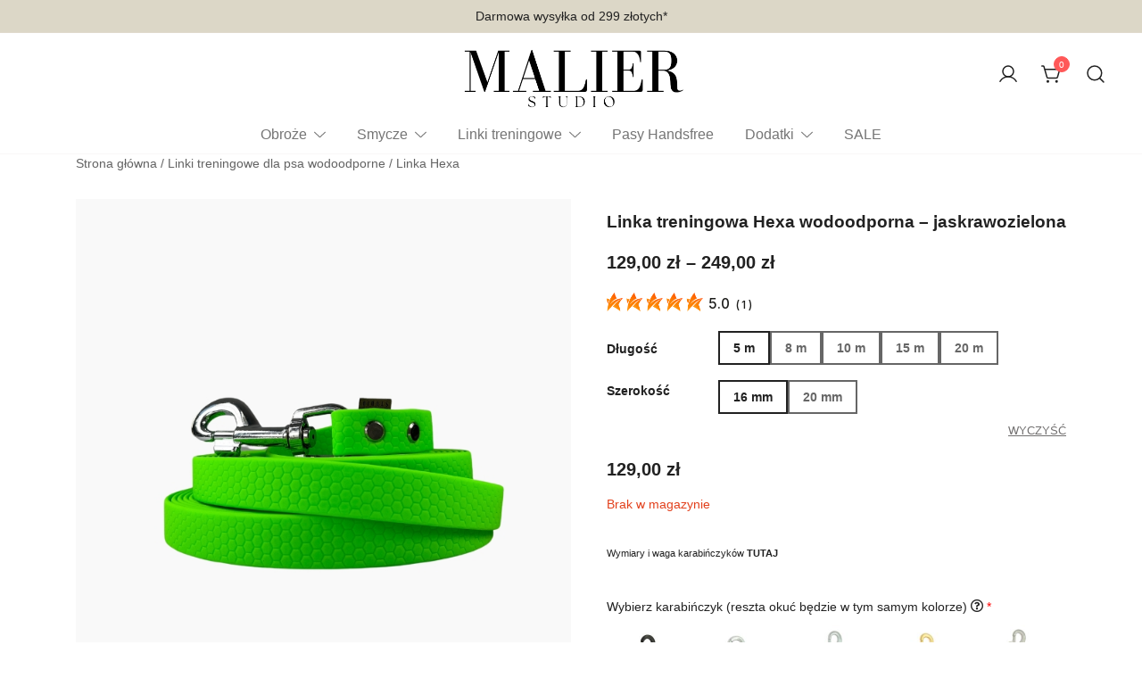

--- FILE ---
content_type: text/html; charset=UTF-8
request_url: https://malier.pl/p/linka-treningowa-wodoodporna-lekka-zielona/
body_size: 30208
content:
<!doctype html>
<html lang="pl-PL" prefix="og: https://ogp.me/ns#">
<head>
	<meta charset="UTF-8">
	<meta name="viewport" content="width=device-width, initial-scale=1">
	<link rel="profile" href="https://gmpg.org/xfn/11">

	
<!-- Google Tag Manager for WordPress by gtm4wp.com -->
<script data-cfasync="false" data-pagespeed-no-defer>
	var gtm4wp_datalayer_name = "dataLayer";
	var dataLayer = dataLayer || [];
	const gtm4wp_use_sku_instead = 1;
	const gtm4wp_currency = 'PLN';
	const gtm4wp_product_per_impression = 0;
	const gtm4wp_clear_ecommerce = false;
	const gtm4wp_datalayer_max_timeout = 2000;

	const gtm4wp_scrollerscript_debugmode         = false;
	const gtm4wp_scrollerscript_callbacktime      = 100;
	const gtm4wp_scrollerscript_readerlocation    = 150;
	const gtm4wp_scrollerscript_contentelementid  = "content";
	const gtm4wp_scrollerscript_scannertime       = 60;
</script>
<!-- End Google Tag Manager for WordPress by gtm4wp.com -->
<!-- Optymalizacja wyszukiwarek według Rank Math PRO - https://rankmath.com/ -->
<title>Linka treningowa Hexa wodoodporna - jaskrawozielona &bull; Malier Studio</title>
<meta name="description" content="Linka treningowa dla psa została wykonana z taśmy wodoodpornej, która ma po obu stronach wzór plastra miodu. Jest w 100% odporny na wodę i bakterie. Ma lekko"/>
<meta name="robots" content="follow, index, max-snippet:-1, max-video-preview:-1, max-image-preview:large"/>
<link rel="canonical" href="https://malier.pl/p/linka-treningowa-wodoodporna-lekka-zielona/" />
<meta property="og:locale" content="pl_PL" />
<meta property="og:type" content="product" />
<meta property="og:title" content="Linka treningowa Hexa wodoodporna - jaskrawozielona &bull; Malier Studio" />
<meta property="og:description" content="Linka treningowa dla psa została wykonana z taśmy wodoodpornej, która ma po obu stronach wzór plastra miodu. Jest w 100% odporny na wodę i bakterie. Ma lekko" />
<meta property="og:url" content="https://malier.pl/p/linka-treningowa-wodoodporna-lekka-zielona/" />
<meta property="og:site_name" content="Malier Studio" />
<meta property="og:updated_time" content="2026-01-13T16:01:40+00:00" />
<meta property="og:image" content="https://malier.pl/wp-content/uploads/2022/03/linka-treningowa-hexa-jaskrawozielona-2.jpg" />
<meta property="og:image:secure_url" content="https://malier.pl/wp-content/uploads/2022/03/linka-treningowa-hexa-jaskrawozielona-2.jpg" />
<meta property="og:image:width" content="700" />
<meta property="og:image:height" content="800" />
<meta property="og:image:alt" content="Linka treningowa Hexa wodoodporna &#8211; jaskrawozielona" />
<meta property="og:image:type" content="image/jpeg" />
<meta property="product:availability" content="instock" />
<meta name="twitter:card" content="summary_large_image" />
<meta name="twitter:title" content="Linka treningowa Hexa wodoodporna - jaskrawozielona &bull; Malier Studio" />
<meta name="twitter:description" content="Linka treningowa dla psa została wykonana z taśmy wodoodpornej, która ma po obu stronach wzór plastra miodu. Jest w 100% odporny na wodę i bakterie. Ma lekko" />
<meta name="twitter:image" content="https://malier.pl/wp-content/uploads/2022/03/linka-treningowa-hexa-jaskrawozielona-2.jpg" />
<meta name="twitter:label1" content="Cena" />
<meta name="twitter:data1" content="129,00&nbsp;&#122;&#322; - 249,00&nbsp;&#122;&#322;" />
<meta name="twitter:label2" content="Dostępność" />
<meta name="twitter:data2" content="Na stanie" />
<script type="application/ld+json" class="rank-math-schema-pro">{"@context":"https://schema.org","@graph":[{"@type":["PetStore","Organization"],"@id":"https://malier.pl/#organization","name":"Malier Studio","url":"https://malier.pl","logo":{"@type":"ImageObject","@id":"https://malier.pl/#logo","url":"https://malier.pl/wp-content/uploads/2025/03/cropped-logo-malier-2-150x150.png","contentUrl":"https://malier.pl/wp-content/uploads/2025/03/cropped-logo-malier-2-150x150.png","caption":"Malier Studio","inLanguage":"pl-PL"},"openingHours":["Monday,Tuesday,Wednesday,Thursday,Friday,Saturday,Sunday 09:00-17:00"],"image":{"@id":"https://malier.pl/#logo"},"telephone":"+48533200141"},{"@type":"WebSite","@id":"https://malier.pl/#website","url":"https://malier.pl","name":"Malier Studio","alternateName":"Malier Studio","publisher":{"@id":"https://malier.pl/#organization"},"inLanguage":"pl-PL"},{"@type":"ImageObject","@id":"https://malier.pl/wp-content/uploads/2022/03/linka-treningowa-hexa-jaskrawozielona-2.jpg","url":"https://malier.pl/wp-content/uploads/2022/03/linka-treningowa-hexa-jaskrawozielona-2.jpg","width":"700","height":"800","inLanguage":"pl-PL"},{"@type":"WebPage","@id":"https://malier.pl/p/linka-treningowa-wodoodporna-lekka-zielona/#webpage","url":"https://malier.pl/p/linka-treningowa-wodoodporna-lekka-zielona/","name":"Linka treningowa Hexa wodoodporna - jaskrawozielona &bull; Malier Studio","datePublished":"2022-03-09T20:28:04+00:00","dateModified":"2026-01-13T16:01:40+00:00","isPartOf":{"@id":"https://malier.pl/#website"},"primaryImageOfPage":{"@id":"https://malier.pl/wp-content/uploads/2022/03/linka-treningowa-hexa-jaskrawozielona-2.jpg"},"inLanguage":"pl-PL"},{"@type":"ProductGroup","name":"Linka treningowa Hexa wodoodporna - jaskrawozielona &bull; Malier Studio","description":"Linka treningowa\u00a0dla psa zosta\u0142a wykonana z ta\u015bmy wodoodpornej, kt\u00f3ra ma po obu stronach\u00a0wz\u00f3r plastra miodu. Jest w 100% odporny na wod\u0119 i bakterie. Ma lekko gumow\u0105 struktur\u0119, ale nie rozci\u0105ga si\u0119. Materia\u0142:\u00a0HEXA Standard\u00a0to ta\u015bma z\u00a0parcianym rdzeniem\u00a0i\u00a0pow\u0142ok\u0105 PCW (Polichlorek winylu) ze wzorem sze\u015bciok\u0105ta. Grubo\u015b\u0107 materia\u0142u:\u00a02,5 m","category":"Linki treningowe dla psa wodoodporne &gt; Linka Hexa","mainEntityOfPage":{"@id":"https://malier.pl/p/linka-treningowa-wodoodporna-lekka-zielona/#webpage"},"image":{"@id":"https://malier.pl/wp-content/uploads/2022/03/linka-treningowa-hexa-jaskrawozielona-2.jpg"},"aggregateRating":{"@type":"AggregateRating","ratingValue":"5.00","bestRating":"5","ratingCount":"1","reviewCount":"1"},"review":[{"@type":"Review","@id":"https://malier.pl/p/linka-treningowa-wodoodporna-lekka-zielona/#li-comment-16043","description":"Doskona\u0142ej jako\u015bci smycz \ud83e\udd29\r\nOpinia Trustmate","datePublished":"2025-02-27 16:04:16","reviewRating":{"@type":"Rating","ratingValue":"5","bestRating":"5","worstRating":"1"},"author":{"@type":"Person","name":"Mara","url":"https://malier.pl"}}],"url":"https://malier.pl/p/linka-treningowa-wodoodporna-lekka-zielona/","productGroupID":"50695","hasVariant":[{"@type":"Product","name":"Linka treningowa Hexa wodoodporna - jaskrawozielona","description":"Linka treningowa\u00a0dla psa zosta\u0142a wykonana z ta\u015bmy wodoodpornej, kt\u00f3ra ma po obu stronach\u00a0wz\u00f3r plastra miodu. Jest w 100% odporny na wod\u0119 i bakterie. Ma lekko gumow\u0105 struktur\u0119, ale nie rozci\u0105ga si\u0119. Materia\u0142:\u00a0HEXA Standard\u00a0to ta\u015bma z\u00a0parcianym rdzeniem\u00a0i\u00a0pow\u0142ok\u0105 PCW (Polichlorek winylu) ze wzorem sze\u015bciok\u0105ta. Grubo\u015b\u0107 materia\u0142u:\u00a02,5 m","image":"https://malier.pl/wp-content/uploads/2022/03/linka-treningowa-hexa-jaskrawozielona-2-150x150.jpg","offers":{"@type":"Offer","description":"Linka treningowa\u00a0dla psa zosta\u0142a wykonana z ta\u015bmy wodoodpornej, kt\u00f3ra ma po obu stronach\u00a0wz\u00f3r plastra miodu. Jest w 100% odporny na wod\u0119 i bakterie. Ma lekko gumow\u0105 struktur\u0119, ale nie rozci\u0105ga si\u0119. Materia\u0142:\u00a0HEXA Standard\u00a0to ta\u015bma z\u00a0parcianym rdzeniem\u00a0i\u00a0pow\u0142ok\u0105 PCW (Polichlorek winylu) ze wzorem sze\u015bciok\u0105ta. Grubo\u015b\u0107 materia\u0142u:\u00a02,5 m","price":"129","priceCurrency":"PLN","availability":"https://schema.org/OutOfStock","itemCondition":"NewCondition","priceValidUntil":"2027-12-31","url":"https://malier.pl/p/linka-treningowa-wodoodporna-lekka-zielona/?attribute_pa_dlugosc-smyczy-przepinanej=5-m&amp;attribute_pa_szerokosc-tasmy=16-mm"}},{"@type":"Product","name":"Linka treningowa Hexa wodoodporna - jaskrawozielona","description":"Linka treningowa\u00a0dla psa zosta\u0142a wykonana z ta\u015bmy wodoodpornej, kt\u00f3ra ma po obu stronach\u00a0wz\u00f3r plastra miodu. Jest w 100% odporny na wod\u0119 i bakterie. Ma lekko gumow\u0105 struktur\u0119, ale nie rozci\u0105ga si\u0119. Materia\u0142:\u00a0HEXA Standard\u00a0to ta\u015bma z\u00a0parcianym rdzeniem\u00a0i\u00a0pow\u0142ok\u0105 PCW (Polichlorek winylu) ze wzorem sze\u015bciok\u0105ta. Grubo\u015b\u0107 materia\u0142u:\u00a02,5 m","image":"https://malier.pl/wp-content/uploads/2022/03/linka-treningowa-hexa-jaskrawozielona-2-150x150.jpg","offers":{"@type":"Offer","description":"Linka treningowa\u00a0dla psa zosta\u0142a wykonana z ta\u015bmy wodoodpornej, kt\u00f3ra ma po obu stronach\u00a0wz\u00f3r plastra miodu. Jest w 100% odporny na wod\u0119 i bakterie. Ma lekko gumow\u0105 struktur\u0119, ale nie rozci\u0105ga si\u0119. Materia\u0142:\u00a0HEXA Standard\u00a0to ta\u015bma z\u00a0parcianym rdzeniem\u00a0i\u00a0pow\u0142ok\u0105 PCW (Polichlorek winylu) ze wzorem sze\u015bciok\u0105ta. Grubo\u015b\u0107 materia\u0142u:\u00a02,5 m","price":"139","priceCurrency":"PLN","availability":"https://schema.org/InStock","itemCondition":"NewCondition","priceValidUntil":"2027-12-31","url":"https://malier.pl/p/linka-treningowa-wodoodporna-lekka-zielona/?attribute_pa_dlugosc-smyczy-przepinanej=5-m&amp;attribute_pa_szerokosc-tasmy=20-mm"}},{"@type":"Product","name":"Linka treningowa Hexa wodoodporna - jaskrawozielona","description":"Linka treningowa\u00a0dla psa zosta\u0142a wykonana z ta\u015bmy wodoodpornej, kt\u00f3ra ma po obu stronach\u00a0wz\u00f3r plastra miodu. Jest w 100% odporny na wod\u0119 i bakterie. Ma lekko gumow\u0105 struktur\u0119, ale nie rozci\u0105ga si\u0119. Materia\u0142:\u00a0HEXA Standard\u00a0to ta\u015bma z\u00a0parcianym rdzeniem\u00a0i\u00a0pow\u0142ok\u0105 PCW (Polichlorek winylu) ze wzorem sze\u015bciok\u0105ta. Grubo\u015b\u0107 materia\u0142u:\u00a02,5 m","image":"https://malier.pl/wp-content/uploads/2022/03/linka-treningowa-hexa-jaskrawozielona-2-150x150.jpg","offers":{"@type":"Offer","description":"Linka treningowa\u00a0dla psa zosta\u0142a wykonana z ta\u015bmy wodoodpornej, kt\u00f3ra ma po obu stronach\u00a0wz\u00f3r plastra miodu. Jest w 100% odporny na wod\u0119 i bakterie. Ma lekko gumow\u0105 struktur\u0119, ale nie rozci\u0105ga si\u0119. Materia\u0142:\u00a0HEXA Standard\u00a0to ta\u015bma z\u00a0parcianym rdzeniem\u00a0i\u00a0pow\u0142ok\u0105 PCW (Polichlorek winylu) ze wzorem sze\u015bciok\u0105ta. Grubo\u015b\u0107 materia\u0142u:\u00a02,5 m","price":"159","priceCurrency":"PLN","availability":"https://schema.org/OutOfStock","itemCondition":"NewCondition","priceValidUntil":"2027-12-31","url":"https://malier.pl/p/linka-treningowa-wodoodporna-lekka-zielona/?attribute_pa_dlugosc-smyczy-przepinanej=8-m&amp;attribute_pa_szerokosc-tasmy=16-mm"}},{"@type":"Product","name":"Linka treningowa Hexa wodoodporna - jaskrawozielona","description":"Linka treningowa\u00a0dla psa zosta\u0142a wykonana z ta\u015bmy wodoodpornej, kt\u00f3ra ma po obu stronach\u00a0wz\u00f3r plastra miodu. Jest w 100% odporny na wod\u0119 i bakterie. Ma lekko gumow\u0105 struktur\u0119, ale nie rozci\u0105ga si\u0119. Materia\u0142:\u00a0HEXA Standard\u00a0to ta\u015bma z\u00a0parcianym rdzeniem\u00a0i\u00a0pow\u0142ok\u0105 PCW (Polichlorek winylu) ze wzorem sze\u015bciok\u0105ta. Grubo\u015b\u0107 materia\u0142u:\u00a02,5 m","image":"https://malier.pl/wp-content/uploads/2022/03/linka-treningowa-hexa-jaskrawozielona-2-150x150.jpg","offers":{"@type":"Offer","description":"Linka treningowa\u00a0dla psa zosta\u0142a wykonana z ta\u015bmy wodoodpornej, kt\u00f3ra ma po obu stronach\u00a0wz\u00f3r plastra miodu. Jest w 100% odporny na wod\u0119 i bakterie. Ma lekko gumow\u0105 struktur\u0119, ale nie rozci\u0105ga si\u0119. Materia\u0142:\u00a0HEXA Standard\u00a0to ta\u015bma z\u00a0parcianym rdzeniem\u00a0i\u00a0pow\u0142ok\u0105 PCW (Polichlorek winylu) ze wzorem sze\u015bciok\u0105ta. Grubo\u015b\u0107 materia\u0142u:\u00a02,5 m","price":"179","priceCurrency":"PLN","availability":"https://schema.org/InStock","itemCondition":"NewCondition","priceValidUntil":"2027-12-31","url":"https://malier.pl/p/linka-treningowa-wodoodporna-lekka-zielona/?attribute_pa_dlugosc-smyczy-przepinanej=8-m&amp;attribute_pa_szerokosc-tasmy=20-mm"}},{"@type":"Product","name":"Linka treningowa Hexa wodoodporna - jaskrawozielona","description":"Linka treningowa\u00a0dla psa zosta\u0142a wykonana z ta\u015bmy wodoodpornej, kt\u00f3ra ma po obu stronach\u00a0wz\u00f3r plastra miodu. Jest w 100% odporny na wod\u0119 i bakterie. Ma lekko gumow\u0105 struktur\u0119, ale nie rozci\u0105ga si\u0119. Materia\u0142:\u00a0HEXA Standard\u00a0to ta\u015bma z\u00a0parcianym rdzeniem\u00a0i\u00a0pow\u0142ok\u0105 PCW (Polichlorek winylu) ze wzorem sze\u015bciok\u0105ta. Grubo\u015b\u0107 materia\u0142u:\u00a02,5 m","image":"https://malier.pl/wp-content/uploads/2022/03/linka-treningowa-hexa-jaskrawozielona-2-150x150.jpg","offers":{"@type":"Offer","description":"Linka treningowa\u00a0dla psa zosta\u0142a wykonana z ta\u015bmy wodoodpornej, kt\u00f3ra ma po obu stronach\u00a0wz\u00f3r plastra miodu. Jest w 100% odporny na wod\u0119 i bakterie. Ma lekko gumow\u0105 struktur\u0119, ale nie rozci\u0105ga si\u0119. Materia\u0142:\u00a0HEXA Standard\u00a0to ta\u015bma z\u00a0parcianym rdzeniem\u00a0i\u00a0pow\u0142ok\u0105 PCW (Polichlorek winylu) ze wzorem sze\u015bciok\u0105ta. Grubo\u015b\u0107 materia\u0142u:\u00a02,5 m","price":"179","priceCurrency":"PLN","availability":"https://schema.org/OutOfStock","itemCondition":"NewCondition","priceValidUntil":"2027-12-31","url":"https://malier.pl/p/linka-treningowa-wodoodporna-lekka-zielona/?attribute_pa_dlugosc-smyczy-przepinanej=10-m&amp;attribute_pa_szerokosc-tasmy=16-mm"}},{"@type":"Product","name":"Linka treningowa Hexa wodoodporna - jaskrawozielona","description":"Linka treningowa\u00a0dla psa zosta\u0142a wykonana z ta\u015bmy wodoodpornej, kt\u00f3ra ma po obu stronach\u00a0wz\u00f3r plastra miodu. Jest w 100% odporny na wod\u0119 i bakterie. Ma lekko gumow\u0105 struktur\u0119, ale nie rozci\u0105ga si\u0119. Materia\u0142:\u00a0HEXA Standard\u00a0to ta\u015bma z\u00a0parcianym rdzeniem\u00a0i\u00a0pow\u0142ok\u0105 PCW (Polichlorek winylu) ze wzorem sze\u015bciok\u0105ta. Grubo\u015b\u0107 materia\u0142u:\u00a02,5 m","image":"https://malier.pl/wp-content/uploads/2022/03/linka-treningowa-hexa-jaskrawozielona-2-150x150.jpg","offers":{"@type":"Offer","description":"Linka treningowa\u00a0dla psa zosta\u0142a wykonana z ta\u015bmy wodoodpornej, kt\u00f3ra ma po obu stronach\u00a0wz\u00f3r plastra miodu. Jest w 100% odporny na wod\u0119 i bakterie. Ma lekko gumow\u0105 struktur\u0119, ale nie rozci\u0105ga si\u0119. Materia\u0142:\u00a0HEXA Standard\u00a0to ta\u015bma z\u00a0parcianym rdzeniem\u00a0i\u00a0pow\u0142ok\u0105 PCW (Polichlorek winylu) ze wzorem sze\u015bciok\u0105ta. Grubo\u015b\u0107 materia\u0142u:\u00a02,5 m","price":"179","priceCurrency":"PLN","availability":"https://schema.org/OutOfStock","itemCondition":"NewCondition","priceValidUntil":"2027-12-31","url":"https://malier.pl/p/linka-treningowa-wodoodporna-lekka-zielona/?attribute_pa_dlugosc-smyczy-przepinanej=10-m&amp;attribute_pa_szerokosc-tasmy=20-mm"}},{"@type":"Product","name":"Linka treningowa Hexa wodoodporna - jaskrawozielona","description":"Linka treningowa\u00a0dla psa zosta\u0142a wykonana z ta\u015bmy wodoodpornej, kt\u00f3ra ma po obu stronach\u00a0wz\u00f3r plastra miodu. Jest w 100% odporny na wod\u0119 i bakterie. Ma lekko gumow\u0105 struktur\u0119, ale nie rozci\u0105ga si\u0119. Materia\u0142:\u00a0HEXA Standard\u00a0to ta\u015bma z\u00a0parcianym rdzeniem\u00a0i\u00a0pow\u0142ok\u0105 PCW (Polichlorek winylu) ze wzorem sze\u015bciok\u0105ta. Grubo\u015b\u0107 materia\u0142u:\u00a02,5 m","image":"https://malier.pl/wp-content/uploads/2022/03/linka-treningowa-hexa-jaskrawozielona-2-150x150.jpg","offers":{"@type":"Offer","description":"Linka treningowa\u00a0dla psa zosta\u0142a wykonana z ta\u015bmy wodoodpornej, kt\u00f3ra ma po obu stronach\u00a0wz\u00f3r plastra miodu. Jest w 100% odporny na wod\u0119 i bakterie. Ma lekko gumow\u0105 struktur\u0119, ale nie rozci\u0105ga si\u0119. Materia\u0142:\u00a0HEXA Standard\u00a0to ta\u015bma z\u00a0parcianym rdzeniem\u00a0i\u00a0pow\u0142ok\u0105 PCW (Polichlorek winylu) ze wzorem sze\u015bciok\u0105ta. Grubo\u015b\u0107 materia\u0142u:\u00a02,5 m","price":"209","priceCurrency":"PLN","availability":"https://schema.org/OutOfStock","itemCondition":"NewCondition","priceValidUntil":"2027-12-31","url":"https://malier.pl/p/linka-treningowa-wodoodporna-lekka-zielona/?attribute_pa_dlugosc-smyczy-przepinanej=15-m-2&amp;attribute_pa_szerokosc-tasmy=16-mm"}},{"@type":"Product","name":"Linka treningowa Hexa wodoodporna - jaskrawozielona","description":"Linka treningowa\u00a0dla psa zosta\u0142a wykonana z ta\u015bmy wodoodpornej, kt\u00f3ra ma po obu stronach\u00a0wz\u00f3r plastra miodu. Jest w 100% odporny na wod\u0119 i bakterie. Ma lekko gumow\u0105 struktur\u0119, ale nie rozci\u0105ga si\u0119. Materia\u0142:\u00a0HEXA Standard\u00a0to ta\u015bma z\u00a0parcianym rdzeniem\u00a0i\u00a0pow\u0142ok\u0105 PCW (Polichlorek winylu) ze wzorem sze\u015bciok\u0105ta. Grubo\u015b\u0107 materia\u0142u:\u00a02,5 m","image":"https://malier.pl/wp-content/uploads/2022/03/linka-treningowa-hexa-jaskrawozielona-2-150x150.jpg","offers":{"@type":"Offer","description":"Linka treningowa\u00a0dla psa zosta\u0142a wykonana z ta\u015bmy wodoodpornej, kt\u00f3ra ma po obu stronach\u00a0wz\u00f3r plastra miodu. Jest w 100% odporny na wod\u0119 i bakterie. Ma lekko gumow\u0105 struktur\u0119, ale nie rozci\u0105ga si\u0119. Materia\u0142:\u00a0HEXA Standard\u00a0to ta\u015bma z\u00a0parcianym rdzeniem\u00a0i\u00a0pow\u0142ok\u0105 PCW (Polichlorek winylu) ze wzorem sze\u015bciok\u0105ta. Grubo\u015b\u0107 materia\u0142u:\u00a02,5 m","price":"219","priceCurrency":"PLN","availability":"https://schema.org/OutOfStock","itemCondition":"NewCondition","priceValidUntil":"2027-12-31","url":"https://malier.pl/p/linka-treningowa-wodoodporna-lekka-zielona/?attribute_pa_dlugosc-smyczy-przepinanej=15-m-2&amp;attribute_pa_szerokosc-tasmy=20-mm"}},{"@type":"Product","name":"Linka treningowa Hexa wodoodporna - jaskrawozielona","description":"Linka treningowa\u00a0dla psa zosta\u0142a wykonana z ta\u015bmy wodoodpornej, kt\u00f3ra ma po obu stronach\u00a0wz\u00f3r plastra miodu. Jest w 100% odporny na wod\u0119 i bakterie. Ma lekko gumow\u0105 struktur\u0119, ale nie rozci\u0105ga si\u0119. Materia\u0142:\u00a0HEXA Standard\u00a0to ta\u015bma z\u00a0parcianym rdzeniem\u00a0i\u00a0pow\u0142ok\u0105 PCW (Polichlorek winylu) ze wzorem sze\u015bciok\u0105ta. Grubo\u015b\u0107 materia\u0142u:\u00a02,5 m","image":"https://malier.pl/wp-content/uploads/2022/03/linka-treningowa-hexa-jaskrawozielona-2-150x150.jpg","offers":{"@type":"Offer","description":"Linka treningowa\u00a0dla psa zosta\u0142a wykonana z ta\u015bmy wodoodpornej, kt\u00f3ra ma po obu stronach\u00a0wz\u00f3r plastra miodu. Jest w 100% odporny na wod\u0119 i bakterie. Ma lekko gumow\u0105 struktur\u0119, ale nie rozci\u0105ga si\u0119. Materia\u0142:\u00a0HEXA Standard\u00a0to ta\u015bma z\u00a0parcianym rdzeniem\u00a0i\u00a0pow\u0142ok\u0105 PCW (Polichlorek winylu) ze wzorem sze\u015bciok\u0105ta. Grubo\u015b\u0107 materia\u0142u:\u00a02,5 m","price":"239","priceCurrency":"PLN","availability":"https://schema.org/OutOfStock","itemCondition":"NewCondition","priceValidUntil":"2027-12-31","url":"https://malier.pl/p/linka-treningowa-wodoodporna-lekka-zielona/?attribute_pa_dlugosc-smyczy-przepinanej=20-m&amp;attribute_pa_szerokosc-tasmy=16-mm"}},{"@type":"Product","name":"Linka treningowa Hexa wodoodporna - jaskrawozielona","description":"chwilowo niedost\u0119pny","image":"https://malier.pl/wp-content/uploads/2022/03/linka-treningowa-hexa-jaskrawozielona-2-150x150.jpg","offers":{"@type":"Offer","description":"chwilowo niedost\u0119pny","price":"249","priceCurrency":"PLN","availability":"https://schema.org/OutOfStock","itemCondition":"NewCondition","priceValidUntil":"2027-12-31","url":"https://malier.pl/p/linka-treningowa-wodoodporna-lekka-zielona/?attribute_pa_dlugosc-smyczy-przepinanej=20-m&amp;attribute_pa_szerokosc-tasmy=20-mm"}}],"@id":"https://malier.pl/p/linka-treningowa-wodoodporna-lekka-zielona/#richSnippet"}]}</script>
<!-- /Wtyczka Rank Math WordPress SEO -->

<link rel="alternate" type="application/rss+xml" title="Malier Studio &raquo; Kanał z wpisami" href="https://malier.pl/feed/" />
<link rel="alternate" type="application/rss+xml" title="Malier Studio &raquo; Kanał z komentarzami" href="https://malier.pl/comments/feed/" />
<link rel="alternate" type="application/rss+xml" title="Malier Studio &raquo; Linka treningowa Hexa wodoodporna &#8211; jaskrawozielona Kanał z komentarzami" href="https://malier.pl/p/linka-treningowa-wodoodporna-lekka-zielona/feed/" />
<link rel="alternate" title="oEmbed (JSON)" type="application/json+oembed" href="https://malier.pl/wp-json/oembed/1.0/embed?url=https%3A%2F%2Fmalier.pl%2Fp%2Flinka-treningowa-wodoodporna-lekka-zielona%2F" />
<link rel="alternate" title="oEmbed (XML)" type="text/xml+oembed" href="https://malier.pl/wp-json/oembed/1.0/embed?url=https%3A%2F%2Fmalier.pl%2Fp%2Flinka-treningowa-wodoodporna-lekka-zielona%2F&#038;format=xml" />
<link rel="preload" href="https://malier.pl/wp-content/uploads/2022/03/linka-treningowa-hexa-jaskrawozielona-2.jpg" as="image" imagesrcset="https://malier.pl/wp-content/uploads/2022/03/linka-treningowa-hexa-jaskrawozielona-2.jpg 700w, https://malier.pl/wp-content/uploads/2022/03/linka-treningowa-hexa-jaskrawozielona-2-420x480.jpg 420w, https://malier.pl/wp-content/uploads/2022/03/linka-treningowa-hexa-jaskrawozielona-2-263x300.jpg 263w, https://malier.pl/wp-content/uploads/2022/03/linka-treningowa-hexa-jaskrawozielona-2-575x657.jpg 575w, https://malier.pl/wp-content/uploads/2022/03/linka-treningowa-hexa-jaskrawozielona-2-380x434.jpg 380w" imagesizes="(max-width: 700px) 100vw, 700px" fetchpriority="high"><style id='wp-img-auto-sizes-contain-inline-css'>
img:is([sizes=auto i],[sizes^="auto," i]){contain-intrinsic-size:3000px 1500px}
/*# sourceURL=wp-img-auto-sizes-contain-inline-css */
</style>
<link rel='stylesheet' id='wp-components-css' href='https://malier.pl/wp-includes/css/dist/components/style.min.css?ver=c01ecdda6880e5af9e4e53be21127759' media='all' />
<link rel='stylesheet' id='woocommerce-dpd-blocks-integration-frontend-css' href='https://malier.pl/wp-content/plugins/woocommerce-dpd/build/point-selection-block-frontend.css?ver=1766479759' media='all' />
<link rel='stylesheet' id='woocommerce-dpd-blocks-integration-editor-css' href='https://malier.pl/wp-content/plugins/woocommerce-dpd/build/point-selection-block.css?ver=1766479759' media='all' />
<link rel='stylesheet' id='botiga-woocommerce-style-css' href='https://malier.pl/wp-content/themes/botiga/assets/css/woocommerce.min.css?ver=2.3.0' media='all' />
<style id='botiga-woocommerce-style-inline-css'>
@font-face {
			font-family: "star";
			src: url("https://malier.pl/wp-content/plugins/woocommerce/assets/fonts/star.eot");
			src: url("https://malier.pl/wp-content/plugins/woocommerce/assets/fonts/star.eot?#iefix") format("embedded-opentype"),
				url("https://malier.pl/wp-content/plugins/woocommerce/assets/fonts/star.woff") format("woff"),
				url("https://malier.pl/wp-content/plugins/woocommerce/assets/fonts/star.ttf") format("truetype"),
				url("https://malier.pl/wp-content/plugins/woocommerce/assets/fonts/star.svg#star") format("svg");
			font-weight: normal;
			font-style: normal;
		}
		@font-face {
			font-family: "WooCommerce";
			src: url("https://malier.pl/wp-content/plugins/woocommerce/assets/fonts/WooCommerce.eot");
			src: url("https://malier.pl/wp-content/plugins/woocommerce/assets/fonts/WooCommerce.eot?#iefix") format("embedded-opentype"),
				url("https://malier.pl/wp-content/plugins/woocommerce/assets/fonts/WooCommerce.woff") format("woff"),
				url("https://malier.pl/wp-content/plugins/woocommerce/assets/fonts/WooCommerce.ttf") format("truetype"),
				url("https://malier.pl/wp-content/plugins/woocommerce/assets/fonts/WooCommerce.svg#WooCommerce") format("svg");
			font-weight: normal;
			font-style: normal;
		}
/*# sourceURL=botiga-woocommerce-style-inline-css */
</style>
<style id='wp-emoji-styles-inline-css'>

	img.wp-smiley, img.emoji {
		display: inline !important;
		border: none !important;
		box-shadow: none !important;
		height: 1em !important;
		width: 1em !important;
		margin: 0 0.07em !important;
		vertical-align: -0.1em !important;
		background: none !important;
		padding: 0 !important;
	}
/*# sourceURL=wp-emoji-styles-inline-css */
</style>
<style id='wp-block-library-inline-css'>
:root{--wp-block-synced-color:#7a00df;--wp-block-synced-color--rgb:122,0,223;--wp-bound-block-color:var(--wp-block-synced-color);--wp-editor-canvas-background:#ddd;--wp-admin-theme-color:#007cba;--wp-admin-theme-color--rgb:0,124,186;--wp-admin-theme-color-darker-10:#006ba1;--wp-admin-theme-color-darker-10--rgb:0,107,160.5;--wp-admin-theme-color-darker-20:#005a87;--wp-admin-theme-color-darker-20--rgb:0,90,135;--wp-admin-border-width-focus:2px}@media (min-resolution:192dpi){:root{--wp-admin-border-width-focus:1.5px}}.wp-element-button{cursor:pointer}:root .has-very-light-gray-background-color{background-color:#eee}:root .has-very-dark-gray-background-color{background-color:#313131}:root .has-very-light-gray-color{color:#eee}:root .has-very-dark-gray-color{color:#313131}:root .has-vivid-green-cyan-to-vivid-cyan-blue-gradient-background{background:linear-gradient(135deg,#00d084,#0693e3)}:root .has-purple-crush-gradient-background{background:linear-gradient(135deg,#34e2e4,#4721fb 50%,#ab1dfe)}:root .has-hazy-dawn-gradient-background{background:linear-gradient(135deg,#faaca8,#dad0ec)}:root .has-subdued-olive-gradient-background{background:linear-gradient(135deg,#fafae1,#67a671)}:root .has-atomic-cream-gradient-background{background:linear-gradient(135deg,#fdd79a,#004a59)}:root .has-nightshade-gradient-background{background:linear-gradient(135deg,#330968,#31cdcf)}:root .has-midnight-gradient-background{background:linear-gradient(135deg,#020381,#2874fc)}:root{--wp--preset--font-size--normal:16px;--wp--preset--font-size--huge:42px}.has-regular-font-size{font-size:1em}.has-larger-font-size{font-size:2.625em}.has-normal-font-size{font-size:var(--wp--preset--font-size--normal)}.has-huge-font-size{font-size:var(--wp--preset--font-size--huge)}.has-text-align-center{text-align:center}.has-text-align-left{text-align:left}.has-text-align-right{text-align:right}.has-fit-text{white-space:nowrap!important}#end-resizable-editor-section{display:none}.aligncenter{clear:both}.items-justified-left{justify-content:flex-start}.items-justified-center{justify-content:center}.items-justified-right{justify-content:flex-end}.items-justified-space-between{justify-content:space-between}.screen-reader-text{border:0;clip-path:inset(50%);height:1px;margin:-1px;overflow:hidden;padding:0;position:absolute;width:1px;word-wrap:normal!important}.screen-reader-text:focus{background-color:#ddd;clip-path:none;color:#444;display:block;font-size:1em;height:auto;left:5px;line-height:normal;padding:15px 23px 14px;text-decoration:none;top:5px;width:auto;z-index:100000}html :where(.has-border-color){border-style:solid}html :where([style*=border-top-color]){border-top-style:solid}html :where([style*=border-right-color]){border-right-style:solid}html :where([style*=border-bottom-color]){border-bottom-style:solid}html :where([style*=border-left-color]){border-left-style:solid}html :where([style*=border-width]){border-style:solid}html :where([style*=border-top-width]){border-top-style:solid}html :where([style*=border-right-width]){border-right-style:solid}html :where([style*=border-bottom-width]){border-bottom-style:solid}html :where([style*=border-left-width]){border-left-style:solid}html :where(img[class*=wp-image-]){height:auto;max-width:100%}:where(figure){margin:0 0 1em}html :where(.is-position-sticky){--wp-admin--admin-bar--position-offset:var(--wp-admin--admin-bar--height,0px)}@media screen and (max-width:600px){html :where(.is-position-sticky){--wp-admin--admin-bar--position-offset:0px}}

/*# sourceURL=wp-block-library-inline-css */
</style><style id='wp-block-group-inline-css'>
.wp-block-group{box-sizing:border-box}:where(.wp-block-group.wp-block-group-is-layout-constrained){position:relative}
/*# sourceURL=https://malier.pl/wp-includes/blocks/group/style.min.css */
</style>
<style id='wp-block-paragraph-inline-css'>
.is-small-text{font-size:.875em}.is-regular-text{font-size:1em}.is-large-text{font-size:2.25em}.is-larger-text{font-size:3em}.has-drop-cap:not(:focus):first-letter{float:left;font-size:8.4em;font-style:normal;font-weight:100;line-height:.68;margin:.05em .1em 0 0;text-transform:uppercase}body.rtl .has-drop-cap:not(:focus):first-letter{float:none;margin-left:.1em}p.has-drop-cap.has-background{overflow:hidden}:root :where(p.has-background){padding:1.25em 2.375em}:where(p.has-text-color:not(.has-link-color)) a{color:inherit}p.has-text-align-left[style*="writing-mode:vertical-lr"],p.has-text-align-right[style*="writing-mode:vertical-rl"]{rotate:180deg}
/*# sourceURL=https://malier.pl/wp-includes/blocks/paragraph/style.min.css */
</style>
<link rel='stylesheet' id='wc-blocks-style-css' href='https://malier.pl/wp-content/plugins/woocommerce/assets/client/blocks/wc-blocks.css?ver=wc-10.4.3' media='all' />
<style id='global-styles-inline-css'>
:root{--wp--preset--aspect-ratio--square: 1;--wp--preset--aspect-ratio--4-3: 4/3;--wp--preset--aspect-ratio--3-4: 3/4;--wp--preset--aspect-ratio--3-2: 3/2;--wp--preset--aspect-ratio--2-3: 2/3;--wp--preset--aspect-ratio--16-9: 16/9;--wp--preset--aspect-ratio--9-16: 9/16;--wp--preset--color--black: #000000;--wp--preset--color--cyan-bluish-gray: #abb8c3;--wp--preset--color--white: #ffffff;--wp--preset--color--pale-pink: #f78da7;--wp--preset--color--vivid-red: #cf2e2e;--wp--preset--color--luminous-vivid-orange: #ff6900;--wp--preset--color--luminous-vivid-amber: #fcb900;--wp--preset--color--light-green-cyan: #7bdcb5;--wp--preset--color--vivid-green-cyan: #00d084;--wp--preset--color--pale-cyan-blue: #8ed1fc;--wp--preset--color--vivid-cyan-blue: #0693e3;--wp--preset--color--vivid-purple: #9b51e0;--wp--preset--color--color-0: #212121;--wp--preset--color--color-1: #757575;--wp--preset--color--color-2: #212121;--wp--preset--color--color-3: #212121;--wp--preset--color--color-4: #212121;--wp--preset--color--color-5: #f5f5f5;--wp--preset--color--color-6: #ffffff;--wp--preset--color--color-7: #ffffff;--wp--preset--gradient--vivid-cyan-blue-to-vivid-purple: linear-gradient(135deg,rgb(6,147,227) 0%,rgb(155,81,224) 100%);--wp--preset--gradient--light-green-cyan-to-vivid-green-cyan: linear-gradient(135deg,rgb(122,220,180) 0%,rgb(0,208,130) 100%);--wp--preset--gradient--luminous-vivid-amber-to-luminous-vivid-orange: linear-gradient(135deg,rgb(252,185,0) 0%,rgb(255,105,0) 100%);--wp--preset--gradient--luminous-vivid-orange-to-vivid-red: linear-gradient(135deg,rgb(255,105,0) 0%,rgb(207,46,46) 100%);--wp--preset--gradient--very-light-gray-to-cyan-bluish-gray: linear-gradient(135deg,rgb(238,238,238) 0%,rgb(169,184,195) 100%);--wp--preset--gradient--cool-to-warm-spectrum: linear-gradient(135deg,rgb(74,234,220) 0%,rgb(151,120,209) 20%,rgb(207,42,186) 40%,rgb(238,44,130) 60%,rgb(251,105,98) 80%,rgb(254,248,76) 100%);--wp--preset--gradient--blush-light-purple: linear-gradient(135deg,rgb(255,206,236) 0%,rgb(152,150,240) 100%);--wp--preset--gradient--blush-bordeaux: linear-gradient(135deg,rgb(254,205,165) 0%,rgb(254,45,45) 50%,rgb(107,0,62) 100%);--wp--preset--gradient--luminous-dusk: linear-gradient(135deg,rgb(255,203,112) 0%,rgb(199,81,192) 50%,rgb(65,88,208) 100%);--wp--preset--gradient--pale-ocean: linear-gradient(135deg,rgb(255,245,203) 0%,rgb(182,227,212) 50%,rgb(51,167,181) 100%);--wp--preset--gradient--electric-grass: linear-gradient(135deg,rgb(202,248,128) 0%,rgb(113,206,126) 100%);--wp--preset--gradient--midnight: linear-gradient(135deg,rgb(2,3,129) 0%,rgb(40,116,252) 100%);--wp--preset--font-size--small: 14px;--wp--preset--font-size--medium: 20px;--wp--preset--font-size--large: 18px;--wp--preset--font-size--x-large: 42px;--wp--preset--font-size--normal: 16px;--wp--preset--font-size--larger: 24px;--wp--preset--font-size--extra-large: 32px;--wp--preset--font-size--huge: 48px;--wp--preset--font-size--gigantic: 64px;--wp--preset--spacing--20: 0.44rem;--wp--preset--spacing--30: 0.67rem;--wp--preset--spacing--40: 1rem;--wp--preset--spacing--50: 1.5rem;--wp--preset--spacing--60: 2.25rem;--wp--preset--spacing--70: 3.38rem;--wp--preset--spacing--80: 5.06rem;--wp--preset--shadow--natural: 6px 6px 9px rgba(0, 0, 0, 0.2);--wp--preset--shadow--deep: 12px 12px 50px rgba(0, 0, 0, 0.4);--wp--preset--shadow--sharp: 6px 6px 0px rgba(0, 0, 0, 0.2);--wp--preset--shadow--outlined: 6px 6px 0px -3px rgb(255, 255, 255), 6px 6px rgb(0, 0, 0);--wp--preset--shadow--crisp: 6px 6px 0px rgb(0, 0, 0);}:root :where(.is-layout-flow) > :first-child{margin-block-start: 0;}:root :where(.is-layout-flow) > :last-child{margin-block-end: 0;}:root :where(.is-layout-flow) > *{margin-block-start: 24px;margin-block-end: 0;}:root :where(.is-layout-constrained) > :first-child{margin-block-start: 0;}:root :where(.is-layout-constrained) > :last-child{margin-block-end: 0;}:root :where(.is-layout-constrained) > *{margin-block-start: 24px;margin-block-end: 0;}:root :where(.is-layout-flex){gap: 24px;}:root :where(.is-layout-grid){gap: 24px;}body .is-layout-flex{display: flex;}.is-layout-flex{flex-wrap: wrap;align-items: center;}.is-layout-flex > :is(*, div){margin: 0;}body .is-layout-grid{display: grid;}.is-layout-grid > :is(*, div){margin: 0;}.has-black-color{color: var(--wp--preset--color--black) !important;}.has-cyan-bluish-gray-color{color: var(--wp--preset--color--cyan-bluish-gray) !important;}.has-white-color{color: var(--wp--preset--color--white) !important;}.has-pale-pink-color{color: var(--wp--preset--color--pale-pink) !important;}.has-vivid-red-color{color: var(--wp--preset--color--vivid-red) !important;}.has-luminous-vivid-orange-color{color: var(--wp--preset--color--luminous-vivid-orange) !important;}.has-luminous-vivid-amber-color{color: var(--wp--preset--color--luminous-vivid-amber) !important;}.has-light-green-cyan-color{color: var(--wp--preset--color--light-green-cyan) !important;}.has-vivid-green-cyan-color{color: var(--wp--preset--color--vivid-green-cyan) !important;}.has-pale-cyan-blue-color{color: var(--wp--preset--color--pale-cyan-blue) !important;}.has-vivid-cyan-blue-color{color: var(--wp--preset--color--vivid-cyan-blue) !important;}.has-vivid-purple-color{color: var(--wp--preset--color--vivid-purple) !important;}.has-color-0-color{color: var(--wp--preset--color--color-0) !important;}.has-color-1-color{color: var(--wp--preset--color--color-1) !important;}.has-color-2-color{color: var(--wp--preset--color--color-2) !important;}.has-color-3-color{color: var(--wp--preset--color--color-3) !important;}.has-color-4-color{color: var(--wp--preset--color--color-4) !important;}.has-color-5-color{color: var(--wp--preset--color--color-5) !important;}.has-color-6-color{color: var(--wp--preset--color--color-6) !important;}.has-color-7-color{color: var(--wp--preset--color--color-7) !important;}.has-black-background-color{background-color: var(--wp--preset--color--black) !important;}.has-cyan-bluish-gray-background-color{background-color: var(--wp--preset--color--cyan-bluish-gray) !important;}.has-white-background-color{background-color: var(--wp--preset--color--white) !important;}.has-pale-pink-background-color{background-color: var(--wp--preset--color--pale-pink) !important;}.has-vivid-red-background-color{background-color: var(--wp--preset--color--vivid-red) !important;}.has-luminous-vivid-orange-background-color{background-color: var(--wp--preset--color--luminous-vivid-orange) !important;}.has-luminous-vivid-amber-background-color{background-color: var(--wp--preset--color--luminous-vivid-amber) !important;}.has-light-green-cyan-background-color{background-color: var(--wp--preset--color--light-green-cyan) !important;}.has-vivid-green-cyan-background-color{background-color: var(--wp--preset--color--vivid-green-cyan) !important;}.has-pale-cyan-blue-background-color{background-color: var(--wp--preset--color--pale-cyan-blue) !important;}.has-vivid-cyan-blue-background-color{background-color: var(--wp--preset--color--vivid-cyan-blue) !important;}.has-vivid-purple-background-color{background-color: var(--wp--preset--color--vivid-purple) !important;}.has-color-0-background-color{background-color: var(--wp--preset--color--color-0) !important;}.has-color-1-background-color{background-color: var(--wp--preset--color--color-1) !important;}.has-color-2-background-color{background-color: var(--wp--preset--color--color-2) !important;}.has-color-3-background-color{background-color: var(--wp--preset--color--color-3) !important;}.has-color-4-background-color{background-color: var(--wp--preset--color--color-4) !important;}.has-color-5-background-color{background-color: var(--wp--preset--color--color-5) !important;}.has-color-6-background-color{background-color: var(--wp--preset--color--color-6) !important;}.has-color-7-background-color{background-color: var(--wp--preset--color--color-7) !important;}.has-black-border-color{border-color: var(--wp--preset--color--black) !important;}.has-cyan-bluish-gray-border-color{border-color: var(--wp--preset--color--cyan-bluish-gray) !important;}.has-white-border-color{border-color: var(--wp--preset--color--white) !important;}.has-pale-pink-border-color{border-color: var(--wp--preset--color--pale-pink) !important;}.has-vivid-red-border-color{border-color: var(--wp--preset--color--vivid-red) !important;}.has-luminous-vivid-orange-border-color{border-color: var(--wp--preset--color--luminous-vivid-orange) !important;}.has-luminous-vivid-amber-border-color{border-color: var(--wp--preset--color--luminous-vivid-amber) !important;}.has-light-green-cyan-border-color{border-color: var(--wp--preset--color--light-green-cyan) !important;}.has-vivid-green-cyan-border-color{border-color: var(--wp--preset--color--vivid-green-cyan) !important;}.has-pale-cyan-blue-border-color{border-color: var(--wp--preset--color--pale-cyan-blue) !important;}.has-vivid-cyan-blue-border-color{border-color: var(--wp--preset--color--vivid-cyan-blue) !important;}.has-vivid-purple-border-color{border-color: var(--wp--preset--color--vivid-purple) !important;}.has-color-0-border-color{border-color: var(--wp--preset--color--color-0) !important;}.has-color-1-border-color{border-color: var(--wp--preset--color--color-1) !important;}.has-color-2-border-color{border-color: var(--wp--preset--color--color-2) !important;}.has-color-3-border-color{border-color: var(--wp--preset--color--color-3) !important;}.has-color-4-border-color{border-color: var(--wp--preset--color--color-4) !important;}.has-color-5-border-color{border-color: var(--wp--preset--color--color-5) !important;}.has-color-6-border-color{border-color: var(--wp--preset--color--color-6) !important;}.has-color-7-border-color{border-color: var(--wp--preset--color--color-7) !important;}.has-vivid-cyan-blue-to-vivid-purple-gradient-background{background: var(--wp--preset--gradient--vivid-cyan-blue-to-vivid-purple) !important;}.has-light-green-cyan-to-vivid-green-cyan-gradient-background{background: var(--wp--preset--gradient--light-green-cyan-to-vivid-green-cyan) !important;}.has-luminous-vivid-amber-to-luminous-vivid-orange-gradient-background{background: var(--wp--preset--gradient--luminous-vivid-amber-to-luminous-vivid-orange) !important;}.has-luminous-vivid-orange-to-vivid-red-gradient-background{background: var(--wp--preset--gradient--luminous-vivid-orange-to-vivid-red) !important;}.has-very-light-gray-to-cyan-bluish-gray-gradient-background{background: var(--wp--preset--gradient--very-light-gray-to-cyan-bluish-gray) !important;}.has-cool-to-warm-spectrum-gradient-background{background: var(--wp--preset--gradient--cool-to-warm-spectrum) !important;}.has-blush-light-purple-gradient-background{background: var(--wp--preset--gradient--blush-light-purple) !important;}.has-blush-bordeaux-gradient-background{background: var(--wp--preset--gradient--blush-bordeaux) !important;}.has-luminous-dusk-gradient-background{background: var(--wp--preset--gradient--luminous-dusk) !important;}.has-pale-ocean-gradient-background{background: var(--wp--preset--gradient--pale-ocean) !important;}.has-electric-grass-gradient-background{background: var(--wp--preset--gradient--electric-grass) !important;}.has-midnight-gradient-background{background: var(--wp--preset--gradient--midnight) !important;}.has-small-font-size{font-size: var(--wp--preset--font-size--small) !important;}.has-medium-font-size{font-size: var(--wp--preset--font-size--medium) !important;}.has-large-font-size{font-size: var(--wp--preset--font-size--large) !important;}.has-x-large-font-size{font-size: var(--wp--preset--font-size--x-large) !important;}.has-normal-font-size{font-size: var(--wp--preset--font-size--normal) !important;}.has-larger-font-size{font-size: var(--wp--preset--font-size--larger) !important;}.has-extra-large-font-size{font-size: var(--wp--preset--font-size--extra-large) !important;}.has-huge-font-size{font-size: var(--wp--preset--font-size--huge) !important;}.has-gigantic-font-size{font-size: var(--wp--preset--font-size--gigantic) !important;}
/*# sourceURL=global-styles-inline-css */
</style>

<style id='classic-theme-styles-inline-css'>
/*! This file is auto-generated */
.wp-block-button__link{color:#fff;background-color:#32373c;border-radius:9999px;box-shadow:none;text-decoration:none;padding:calc(.667em + 2px) calc(1.333em + 2px);font-size:1.125em}.wp-block-file__button{background:#32373c;color:#fff;text-decoration:none}
/*# sourceURL=/wp-includes/css/classic-themes.min.css */
</style>
<link rel='stylesheet' id='merchant-botiga-compatibility-css' href='https://malier.pl/wp-content/plugins/merchant/assets/css/compatibility/botiga/style.min.css?ver=2.2.1' media='all' />
<link rel='stylesheet' id='merchant-frequently-bought-together-css' href='https://malier.pl/wp-content/plugins/merchant-pro/assets/css/modules/frequently-bought-together/frequently-bought-together.min.css?ver=2.2.1' media='all' />
<link rel='stylesheet' id='merchant-css' href='https://malier.pl/wp-content/plugins/merchant/assets/css/merchant.min.css?ver=2.2.1' media='all' />
<style id='merchant-inline-css'>
.merchant-frequently-bought-together .merchant-variation-item img{width:100% !important;height:100% !important;}.woocommerce-cart tbody tr.mrc-fbt-savings-total td{border-color:rgba(33,33,33,0.1) !important;}.woocommerce-cart tbody tr.mrc-fbt-savings-total th{white-space:nowrap;}
/*# sourceURL=merchant-inline-css */
</style>
<link rel='stylesheet' id='photoswipe-css' href='https://malier.pl/wp-content/plugins/woocommerce/assets/css/photoswipe/photoswipe.min.css?ver=10.4.3' media='all' />
<link rel='stylesheet' id='photoswipe-default-skin-css' href='https://malier.pl/wp-content/plugins/woocommerce/assets/css/photoswipe/default-skin/default-skin.min.css?ver=10.4.3' media='all' />
<style id='woocommerce-inline-inline-css'>
.woocommerce form .form-row .required { visibility: visible; }
/*# sourceURL=woocommerce-inline-inline-css */
</style>
<link rel='stylesheet' id='fpf_front-css' href='https://malier.pl/wp-content/plugins/flexible-product-fields/assets/css/front.min.css?ver=2.11.2.69' media='all' />
<link rel='stylesheet' id='fpf_new_front-css' href='https://malier.pl/wp-content/plugins/flexible-product-fields/assets/css/new-front.css?ver=2.11.2.69' media='all' />
<link rel='stylesheet' id='botiga-merchant-compatibility-css' href='https://malier.pl/wp-content/themes/botiga/assets/css/merchant.min.css?ver=2.3.0' media='all' />
<link rel='stylesheet' id='botiga-bhfb-css' href='https://malier.pl/wp-content/themes/botiga/assets/css/botiga-bhfb.min.css?ver=2.3.0' media='all' />
<link rel='stylesheet' id='flexible-shipping-free-shipping-css' href='https://malier.pl/wp-content/plugins/flexible-shipping/assets/dist/css/free-shipping.css?ver=6.5.2.2' media='all' />
<link rel='stylesheet' id='fpf-pro-front-css' href='https://malier.pl/wp-content/plugins/flexible-product-fields-pro/assets/css/new-front.css?ver=14' media='all' />
<link rel='stylesheet' id='botiga-tb-global-styles-css' href='https://malier.pl/wp-content/plugins/botiga-pro/inc/modules/templates-builder/assets/css/botiga-tb-templates-builder.min.css?ver=1.5.0' media='all' />
<link rel='stylesheet' id='botiga-tb-blocks-styles-css' href='https://malier.pl/wp-content/plugins/botiga-pro/inc/modules/templates-builder/assets/css/botiga-tb-gutenberg-blocks.min.css?ver=1.5.0' media='all' />
<link rel='stylesheet' id='bm_woocommerce_front_css-css' href='https://malier.pl/wp-content/plugins/platnosci-online-blue-media/assets/css/frontend.css?ver=4.7.1' media='all' />
<link rel='stylesheet' id='wppay-blik-field-styles-css' href='https://malier.pl/wp-content/plugins/pay-wp/assets/css/blik_field.css?ver=c01ecdda6880e5af9e4e53be21127759' media='all' />
<link rel='stylesheet' id='botiga-style-min-css' href='https://malier.pl/wp-content/themes/botiga/assets/css/styles.min.css?ver=2.3.0' media='all' />
<link rel='stylesheet' id='botiga-custom-styles-css' href='https://malier.pl/wp-content/uploads/botiga/custom-styles.css?ver=1769307129' media='all' />
<link rel='stylesheet' id='botiga-style-css' href='https://malier.pl/wp-content/themes/botiga/style.css?ver=2.3.0' media='all' />
<style id='botiga-style-inline-css'>

            .bt-hook-wrapper {
                display: block;
                position: relative;
                width: 100%;
                background-color: rgba(0, 0, 0, 0.05);
                border: 1px dashed rgba(0, 0, 0, 0.4);
                padding: 10px;
                margin: 15px 0;
                border-radius: 5px;
                text-align: left;
            }

            .bt-hook-wrapper .bt-hook-id {
                display: block;
                font-size: 12px;
                color: rgba(0, 0, 0, 0.5);
            }

            .bt-hook-wrapper .bt-hook-edit {
                position: absolute;
                top: 9px;
                right: 9px;
                line-height: 1;
                opacity: 0.5;
                transition: ease opacity 250ms;
            }

            .bt-hook-wrapper .bt-hook-edit:hover {
                opacity: 1;
            }

            .bt-hook-wrapper .bt-hook-edit svg {
                width: 20px;
                height: auto;
                fill: #212121 !important;
            }

            .bt-hook-wrapper[data-hook-id="botiga_hook_woocommerce_after_main_content"] {
                margin: 15px 15px;
            }

            .bt-hook-wrapper.has-content {
                border-color: #212121;
            }

            .woocommerce-page-header + .bt-hook-wrapper {
                margin-top: 60px;
            }

            .single-product .site-main>.product>section.products:last-child {
                margin-bottom: 0;
            } 
        
/*# sourceURL=botiga-style-inline-css */
</style>
<script src="https://malier.pl/wp-includes/js/jquery/jquery.min.js?ver=3.7.1" id="jquery-core-js"></script>
<script src="https://malier.pl/wp-includes/js/jquery/jquery-migrate.min.js?ver=3.4.1" id="jquery-migrate-js"></script>
<script src="https://malier.pl/wp-content/plugins/woocommerce/assets/js/photoswipe/photoswipe.min.js?ver=4.1.1-wc.10.4.3" id="wc-photoswipe-js" defer data-wp-strategy="defer"></script>
<script src="https://malier.pl/wp-content/plugins/woocommerce/assets/js/photoswipe/photoswipe-ui-default.min.js?ver=4.1.1-wc.10.4.3" id="wc-photoswipe-ui-default-js" defer data-wp-strategy="defer"></script>
<script id="wc-single-product-js-extra">
var wc_single_product_params = {"i18n_required_rating_text":"Prosz\u0119 wybra\u0107 ocen\u0119","i18n_rating_options":["1 z 5 gwiazdek","2 z 5 gwiazdek","3 z 5 gwiazdek","4 z 5 gwiazdek","5 z 5 gwiazdek"],"i18n_product_gallery_trigger_text":"Wy\u015bwietl pe\u0142noekranow\u0105 galeri\u0119 obrazk\u00f3w","review_rating_required":"yes","flexslider":{"rtl":false,"animation":"slide","smoothHeight":true,"directionNav":false,"controlNav":"thumbnails","slideshow":false,"animationSpeed":500,"animationLoop":false,"allowOneSlide":false},"zoom_enabled":"","zoom_options":[],"photoswipe_enabled":"1","photoswipe_options":{"shareEl":false,"closeOnScroll":false,"history":false,"hideAnimationDuration":0,"showAnimationDuration":0},"flexslider_enabled":""};
//# sourceURL=wc-single-product-js-extra
</script>
<script src="https://malier.pl/wp-content/plugins/woocommerce/assets/js/frontend/single-product.min.js?ver=10.4.3" id="wc-single-product-js" defer data-wp-strategy="defer"></script>
<script src="https://malier.pl/wp-content/plugins/woocommerce/assets/js/jquery-blockui/jquery.blockUI.min.js?ver=2.7.0-wc.10.4.3" id="wc-jquery-blockui-js" defer data-wp-strategy="defer"></script>
<script src="https://malier.pl/wp-content/plugins/woocommerce/assets/js/js-cookie/js.cookie.min.js?ver=2.1.4-wc.10.4.3" id="wc-js-cookie-js" defer data-wp-strategy="defer"></script>
<script id="woocommerce-js-extra">
var woocommerce_params = {"ajax_url":"/wp-admin/admin-ajax.php","wc_ajax_url":"/?wc-ajax=%%endpoint%%","i18n_password_show":"Poka\u017c has\u0142o","i18n_password_hide":"Ukryj has\u0142o"};
//# sourceURL=woocommerce-js-extra
</script>
<script src="https://malier.pl/wp-content/plugins/woocommerce/assets/js/frontend/woocommerce.min.js?ver=10.4.3" id="woocommerce-js" defer data-wp-strategy="defer"></script>
<script id="fpf_product-js-extra">
var fpf_product = {"total":"Suma","currency_format_num_decimals":"2","currency_format_symbol":"z\u0142","currency_format_decimal_sep":",","currency_format_thousand_sep":"","currency_format":"%v\u00a0%s","fields_rules":[],"fpf_fields":[{"id":"74354_ss","priority":10,"type":"html","title":"\u003Csmall\u003EWymiary i waga karabi\u0144czyk\u00f3w \u003Cstrong\u003E\u003Ca href=\"https://malier.pl/karabinczyki/\"\u003ETUTAJ\u003C/a\u003E\u003C/strong\u003E\u003C/small\u003E\u003Cp\u003E\n","logic":"0","logic_operator":"or","_group_id":74354,"has_price":false,"has_price_in_options":false,"has_options":false,"price_value":0,"price_type":"fixed"},{"id":"fpf_5452573","priority":20,"type":"radio-images","title":"Wybierz karabi\u0144czyk (reszta oku\u0107 b\u0119dzie w tym samym kolorze)","required":"1","css_class":"","tooltip":"Reszta oku\u0107 jest w kolorze wybranego karabi\u0144czyka. Sami dobieramy wielko\u015b\u0107 karabi\u0144czyka do wybranej ta\u015bmy, np. wybieraj\u0105c ta\u015bm\u0119 o szeroko\u015bci 12mm, zostanie do\u0142\u0105czony wybrany karabi\u0144czyk z kolumny 12mm PATRZ Waga i Wielko\u015b\u0107 Karabi\u0144czyk\u00f3w.","disable_product_image_change":"1","options":[{"value":"sprezynowy_stalowy_czarny","label":"czarny spr\u0119\u017cynowy stalowy","image_id":"62137","price_value":0},{"value":"spustowy_stalowy_srebrny","label":"srebrny spustowy stalowy","image_id":"62131","price_value":0},{"value":"sprezynowy_stalowy_srebrny","label":"srebrny spr\u0119\u017cynowy stalowy","image_id":"62134","price_value":0},{"value":"sprezynowy_mosiezny","label":"spr\u0119\u017cynowy mosi\u0119\u017cny","image_id":"62136","price_value":10,"price_type":"fixed","price":"10","calculation_type":"per_item","price_display":10},{"value":"sprezynowy_stal_nierdzewna_srebrny","label":"spr\u0119\u017cynowy nierdzewny","image_id":"69321","price_value":10,"price_type":"fixed","price":"10","calculation_type":"per_item","price_display":10},{"value":"aluminiowy_bez_blokada_srebrny","label":"aluminiowy bez blokady srebrny","image_id":"79141","price_value":15,"price_type":"fixed","price":"15","calculation_type":"per_item","price_display":15},{"value":"aluminiowy_z_blokada_srebrny","label":"aluminiowy z blokad\u0105 srebrny","image_id":"73304","price_value":17,"price_type":"fixed","price":"17","calculation_type":"per_item","price_display":17},{"value":"aluminiowy_bez_blokada_czarny","label":"aluminiowy bez blokady czarny","image_id":"79140","price_value":15,"price_type":"fixed","price":"15","calculation_type":"per_item","price_display":15},{"value":"aluminiowy_z_blokada_czarny","label":"aluminiowy z blokad\u0105 czarny","image_id":"68354","price_value":17,"price_type":"fixed","price":"17","calculation_type":"per_item","price_display":17}],"default":"","preview_width":84,"preview_label_hide":"0","price_values":{"_value":{"price_type":"","price":"","calculation_type":"per_item"},"":{"price_type":"","price":"","calculation_type":"per_item"},"s":{"price_type":"","price":"","calculation_type":"per_item"},"sp":{"price_type":"","price":"","calculation_type":"per_item"},"spu":{"price_type":"","price":"","calculation_type":"per_item"},"spus":{"price_type":"","price":"","calculation_type":"per_item"},"spust":{"price_type":"","price":"","calculation_type":"per_item"},"spusto":{"price_type":"","price":"","calculation_type":"per_item"},"spustow":{"price_type":"","price":"","calculation_type":"per_item"},"spustowy":{"price_type":"","price":"","calculation_type":"per_item"},"spustowy_":{"price_type":"","price":"","calculation_type":"per_item"},"spustowy_s":{"price_type":"","price":"","calculation_type":"per_item"},"spustowy_st":{"price_type":"","price":"","calculation_type":"per_item"},"spustowy_sta":{"price_type":"","price":"","calculation_type":"per_item"},"spustowy_stal":{"price_type":"","price":"","calculation_type":"per_item"},"spustowy_stalo":{"price_type":"","price":"","calculation_type":"per_item"},"spustowy_stalow":{"price_type":"","price":"","calculation_type":"per_item"},"spustowy_stalowy":{"price_type":"","price":"","calculation_type":"per_item"},"spr":{"price_type":"","price":"","calculation_type":"per_item"},"spre":{"price_type":"","price":"","calculation_type":"per_item"},"sprez":{"price_type":"","price":"","calculation_type":"per_item"},"sprezy":{"price_type":"","price":"","calculation_type":"per_item"},"sprezyn":{"price_type":"","price":"","calculation_type":"per_item"},"sprezyno":{"price_type":"","price":"","calculation_type":"per_item"},"sprezynow":{"price_type":"","price":"","calculation_type":"per_item"},"sprezynowy":{"price_type":"","price":"","calculation_type":"per_item"},"sprezynowy_":{"price_type":"","price":"","calculation_type":"per_item"},"sprezynowy_s":{"price_type":"","price":"","calculation_type":"per_item"},"sprezynowy_st":{"price_type":"","price":"","calculation_type":"per_item"},"sprezynowy_sta":{"price_type":"","price":"","calculation_type":"per_item"},"sprezynowy_stal":{"price_type":"","price":"","calculation_type":"per_item"},"sprezynowy_stalo":{"price_type":"","price":"","calculation_type":"per_item"},"sprezynowy_staloy":{"price_type":"","price":"","calculation_type":"per_item"},"sprezynowy_staloyw":{"price_type":"","price":"","calculation_type":"per_item"},"sprezynowy_stalow":{"price_type":"","price":"","calculation_type":"per_item"},"sprezynowy_stalowy":{"price_type":"","price":"","calculation_type":"per_item"},"z":{"price_type":"","price":"","calculation_type":"per_item"},"za":{"price_type":"","price":"","calculation_type":"per_item"},"zak":{"price_type":"","price":"","calculation_type":"per_item"},"zakr":{"price_type":"","price":"","calculation_type":"per_item"},"zakre":{"price_type":"","price":"","calculation_type":"per_item"},"zakrec":{"price_type":"","price":"","calculation_type":"per_item"},"zakreca":{"price_type":"","price":"","calculation_type":"per_item"},"zakrecan":{"price_type":"","price":"","calculation_type":"per_item"},"zakrecany":{"price_type":"","price":"","calculation_type":"per_item"},"zakrecany_":{"price_type":"","price":"","calculation_type":"per_item"},"zakrecany_a":{"price_type":"","price":"","calculation_type":"per_item"},"zakrecany_al":{"price_type":"","price":"","calculation_type":"per_item"},"zakrecany_alu":{"price_type":"","price":"","calculation_type":"per_item"},"zakrecany_alum":{"price_type":"","price":"","calculation_type":"per_item"},"zakrecany_alumi":{"price_type":"","price":"","calculation_type":"per_item"},"zakrecany_alumin":{"price_type":"","price":"","calculation_type":"per_item"},"zakrecany_alumini":{"price_type":"","price":"","calculation_type":"per_item"},"zakrecany_aluminio":{"price_type":"","price":"","calculation_type":"per_item"},"zakrecany_aluminiow":{"price_type":"","price":"","calculation_type":"per_item"},"zakrecany_aluminiowy":{"price_type":"fixed","price":"20","calculation_type":"per_item"},"undefined":{"price_type":"","price":"","calculation_type":"per_item"},"spustowy_,":{"price_type":"","price":"","calculation_type":"per_item"},"spustowy_,m":{"price_type":"","price":"","calculation_type":"per_item"},"spustowy_,mo":{"price_type":"","price":"","calculation_type":"per_item"},"spustowy_m":{"price_type":"","price":"","calculation_type":"per_item"},"spustowy_mo":{"price_type":"","price":"","calculation_type":"per_item"},"spustowy_mos":{"price_type":"","price":"","calculation_type":"per_item"},"spustowy_mosi":{"price_type":"","price":"","calculation_type":"per_item"},"spustowy_mosie":{"price_type":"","price":"","calculation_type":"per_item"},"spustowy_mosiez":{"price_type":"","price":"","calculation_type":"per_item"},"spustowy_mosiezn":{"price_type":"","price":"","calculation_type":"per_item"},"spustowy_mosiezny":{"price_type":"","price":"15","calculation_type":"per_item"},"sprezynowy_m":{"price_type":"","price":"","calculation_type":"per_item"},"sprezynowy_mo":{"price_type":"","price":"","calculation_type":"per_item"},"sprezynowy_mos":{"price_type":"","price":"","calculation_type":"per_item"},"sprezynowy_mosi":{"price_type":"","price":"","calculation_type":"per_item"},"sprezynowy_mosie":{"price_type":"","price":"","calculation_type":"per_item"},"sprezynowy_mosiez":{"price_type":"","price":"","calculation_type":"per_item"},"sprezynowy_mosiezn":{"price_type":"","price":"","calculation_type":"per_item"},"sprezynowy_mosiezny":{"price_type":"fixed","price":"10","calculation_type":"per_item"},"spustowy_stalowy_nierdz":{"price_type":"fixed","price":"20","calculation_type":"per_item"},"spustowy_stalowy_":{"price_type":"","price":"","calculation_type":"per_item"},"spustowy_stalowy_r":{"price_type":"","price":"","calculation_type":"per_item"},"spustowy_stalowy_ro":{"price_type":"","price":"","calculation_type":"per_item"},"spustowy_stalowy_roz":{"price_type":"","price":"","calculation_type":"per_item"},"spustowy_stalowy_rozo":{"price_type":"","price":"","calculation_type":"per_item"},"spustowy_stalowy_rozow":{"price_type":"","price":"","calculation_type":"per_item"},"spustowy_stalowy_rozowy":{"price_type":"","price":"0","calculation_type":"per_item"},"sprezynowy_stalowy_":{"price_type":"","price":"","calculation_type":"per_item"},"sprezynowy_stalowy_c":{"price_type":"","price":"","calculation_type":"per_item"},"sprezynowy_stalowy_cz":{"price_type":"","price":"","calculation_type":"per_item"},"sprezynowy_stalowy_cza":{"price_type":"","price":"","calculation_type":"per_item"},"sprezynowy_stalowy_czar":{"price_type":"","price":"","calculation_type":"per_item"},"sprezynowy_stalowy_czarn":{"price_type":"","price":"","calculation_type":"per_item"},"sprezynowy_stalowy_czarny":{"price_type":"","price":"","calculation_type":"per_item"},"spustowy_stalowy_s":{"price_type":"","price":"","calculation_type":"per_item"},"spustowy_stalowy_sr":{"price_type":"","price":"","calculation_type":"per_item"},"spustowy_stalowy_sre":{"price_type":"","price":"","calculation_type":"per_item"},"spustowy_stalowy_sreb":{"price_type":"","price":"","calculation_type":"per_item"},"spustowy_stalowy_srebr":{"price_type":"","price":"","calculation_type":"per_item"},"spustowy_stalowy_srebrn":{"price_type":"","price":"","calculation_type":"per_item"},"spustowy_stalowy_srebrny":{"price_type":"","price":"","calculation_type":"per_item"},"sprezynowy_stalowy_s":{"price_type":"","price":"","calculation_type":"per_item"},"sprezynowy_stalowy_sr":{"price_type":"","price":"","calculation_type":"per_item"},"sprezynowy_stalowy_sre":{"price_type":"","price":"","calculation_type":"per_item"},"sprezynowy_stalowy_sreb":{"price_type":"","price":"","calculation_type":"per_item"},"sprezynowy_stalowy_srebr":{"price_type":"","price":"","calculation_type":"per_item"},"sprezynowy_stalowy_srebrn":{"price_type":"","price":"","calculation_type":"per_item"},"sprezynowy_stalowy_srebrny":{"price_type":"","price":"","calculation_type":"per_item"},"spustowy_mosiezny_":{"price_type":"","price":"","calculation_type":"per_item"},"spustowy_mosiezny_z":{"price_type":"","price":"","calculation_type":"per_item"},"spustowy_mosiezny_z\u0142":{"price_type":"","price":"","calculation_type":"per_item"},"spustowy_mosiezny_z\u0142o":{"price_type":"","price":"","calculation_type":"per_item"},"spustowy_mosiezny_z\u0142ot":{"price_type":"","price":"","calculation_type":"per_item"},"spustowy_mosiezny_z\u0142oty":{"price_type":"","price":"","calculation_type":"per_item"},"spustowy_mosiezny_zl":{"price_type":"","price":"","calculation_type":"per_item"},"spustowy_mosiezny_zlo":{"price_type":"","price":"","calculation_type":"per_item"},"spustowy_mosiezny_zloy":{"price_type":"","price":"","calculation_type":"per_item"},"spustowy_mosiezny_zloyu":{"price_type":"","price":"","calculation_type":"per_item"},"spustowy_mosiezny_zlot":{"price_type":"","price":"","calculation_type":"per_item"},"spustowy_mosiezny_zloty":{"price_type":"fixed","price":"10","calculation_type":"per_item"},"sprezynowy_stalow_srebrny":{"price_type":"","price":"","calculation_type":"per_item"},"sprezynowy_stalo_srebrny":{"price_type":"","price":"","calculation_type":"per_item"},"sprezynowy_stal_srebrny":{"price_type":"","price":"","calculation_type":"per_item"},"sprezynowy_stal__srebrny":{"price_type":"","price":"","calculation_type":"per_item"},"sprezynowy_stal_n_srebrny":{"price_type":"","price":"","calculation_type":"per_item"},"sprezynowy_stal_ni_srebrny":{"price_type":"","price":"","calculation_type":"per_item"},"sprezynowy_stal_nie_srebrny":{"price_type":"","price":"","calculation_type":"per_item"},"sprezynowy_stal_nier_srebrny":{"price_type":"","price":"","calculation_type":"per_item"},"sprezynowy_stal_nierd_srebrny":{"price_type":"","price":"","calculation_type":"per_item"},"sprezynowy_stal_nierdz_srebrny":{"price_type":"","price":"","calculation_type":"per_item"},"sprezynowy_stal_nierdze_srebrny":{"price_type":"","price":"","calculation_type":"per_item"},"sprezynowy_stal_nierdzew_srebrny":{"price_type":"","price":"","calculation_type":"per_item"},"sprezynowy_stal_nierdzewn_srebrny":{"price_type":"","price":"","calculation_type":"per_item"},"sprezynowy_stal_nierdzewna_srebrny":{"price_type":"fixed","price":"10","calculation_type":"per_item"},"spustowy_stal_":{"price_type":"","price":"","calculation_type":"per_item"},"spustowy_stal_n":{"price_type":"","price":"","calculation_type":"per_item"},"spustowy_stal_ni":{"price_type":"","price":"","calculation_type":"per_item"},"spustowy_stal_nie":{"price_type":"","price":"","calculation_type":"per_item"},"spustowy_stal_nier":{"price_type":"","price":"","calculation_type":"per_item"},"spustowy_stal_nierd":{"price_type":"","price":"","calculation_type":"per_item"},"spustowy_stal_nierdz":{"price_type":"","price":"","calculation_type":"per_item"},"spustowy_stal_nierdze":{"price_type":"","price":"","calculation_type":"per_item"},"spustowy_stal_nierdzew":{"price_type":"","price":"","calculation_type":"per_item"},"spustowy_stal_nierdzewn":{"price_type":"","price":"","calculation_type":"per_item"},"spustowy_stal_nierdzewna":{"price_type":"fixed","price":"15","calculation_type":"per_item"},"a":{"price_type":"","price":"","calculation_type":"per_item"},"al":{"price_type":"","price":"","calculation_type":"per_item"},"alu":{"price_type":"","price":"","calculation_type":"per_item"},"alum":{"price_type":"","price":"","calculation_type":"per_item"},"alumi":{"price_type":"","price":"","calculation_type":"per_item"},"alumin":{"price_type":"","price":"","calculation_type":"per_item"},"alumini":{"price_type":"","price":"","calculation_type":"per_item"},"aluminio":{"price_type":"","price":"","calculation_type":"per_item"},"aluminiow":{"price_type":"","price":"","calculation_type":"per_item"},"aluminiowy":{"price_type":"","price":"","calculation_type":"per_item"},"aluminiowy_":{"price_type":"","price":"","calculation_type":"per_item"},"aluminiowy_s":{"price_type":"","price":"","calculation_type":"per_item"},"aluminiowy_sk":{"price_type":"","price":"","calculation_type":"per_item"},"aluminiowy_skr":{"price_type":"","price":"","calculation_type":"per_item"},"aluminiowy_skre":{"price_type":"","price":"","calculation_type":"per_item"},"aluminiowy_skrec":{"price_type":"","price":"","calculation_type":"per_item"},"aluminiowy_skreca":{"price_type":"","price":"","calculation_type":"per_item"},"aluminiowy_skrecan":{"price_type":"","price":"","calculation_type":"per_item"},"aluminiowy_skrecany":{"price_type":"fixed","price":"17","calculation_type":"per_item"},"spustowy ":{"price_type":"","price":"","calculation_type":"per_item"},"spustowy s":{"price_type":"","price":"","calculation_type":"per_item"},"spustowy st":{"price_type":"","price":"","calculation_type":"per_item"},"spustowy sta":{"price_type":"","price":"","calculation_type":"per_item"},"spustowy stal":{"price_type":"","price":"","calculation_type":"per_item"},"spustowy stal ":{"price_type":"","price":"","calculation_type":"per_item"},"spustowy stal n":{"price_type":"","price":"","calculation_type":"per_item"},"spustowy stal ni":{"price_type":"","price":"","calculation_type":"per_item"},"spustowy stal nie":{"price_type":"","price":"","calculation_type":"per_item"},"spustowy stal nier":{"price_type":"","price":"","calculation_type":"per_item"},"spustowy stal nierd":{"price_type":"","price":"","calculation_type":"per_item"},"spustowy stal nierdz":{"price_type":"","price":"","calculation_type":"per_item"},"spustowy stal nierdze":{"price_type":"","price":"","calculation_type":"per_item"},"spustowy stal nierdzew":{"price_type":"","price":"","calculation_type":"per_item"},"spustowy stal nierdzewn":{"price_type":"","price":"","calculation_type":"per_item"},"spustowy stal nierdzewna":{"price_type":"","price":"","calculation_type":"per_item"},"spustowy_stal nierdzewna":{"price_type":"","price":"","calculation_type":"per_item"},"spustowy_stalowy_czarny":{"price_type":"","price":"","calculation_type":"per_item"},"aluminiowys":{"price_type":"","price":"","calculation_type":"per_item"},"aluminiowysz":{"price_type":"","price":"","calculation_type":"per_item"},"aluminiowy_sz":{"price_type":"","price":"","calculation_type":"per_item"},"aluminiowy_szy":{"price_type":"","price":"","calculation_type":"per_item"},"aluminiowy_szyb":{"price_type":"","price":"","calculation_type":"per_item"},"aluminiowy_szybk":{"price_type":"","price":"","calculation_type":"per_item"},"aluminiowy_szybko":{"price_type":"","price":"","calculation_type":"per_item"},"aluminiowy_szybkoz":{"price_type":"","price":"","calculation_type":"per_item"},"aluminiowy_szybkozw":{"price_type":"","price":"","calculation_type":"per_item"},"aluminiowy_szybkozwa":{"price_type":"","price":"","calculation_type":"per_item"},"aluminiowy_szybkozwal":{"price_type":"","price":"","calculation_type":"per_item"},"aluminiowy_szybkozwaln":{"price_type":"","price":"","calculation_type":"per_item"},"aluminiowy_szybkozwalni":{"price_type":"","price":"","calculation_type":"per_item"},"aluminiowy_szybkozwalnia":{"price_type":"","price":"","calculation_type":"per_item"},"aluminiowy_szybkozwalniaj":{"price_type":"","price":"","calculation_type":"per_item"},"aluminiowy_szybkozwalniaj\u0105":{"price_type":"","price":"","calculation_type":"per_item"},"aluminiowy_szybkozwalniaja":{"price_type":"","price":"","calculation_type":"per_item"},"aluminiowy_szybkozwalniajac":{"price_type":"","price":"","calculation_type":"per_item"},"aluminiowy_szybkozwalniajacy":{"price_type":"fixed","price":"30","calculation_type":"per_item"},"aluminiowy_z_blokada":{"price_type":"fixed","price":"17","calculation_type":"per_item"},"aluminiowy_bez_blokada":{"price_type":"fixed","price":"15","calculation_type":"per_item"},"aluminiowy_b":{"price_type":"","price":"","calculation_type":"per_item"},"aluminiowy_szybkozwala":{"price_type":"","price":"","calculation_type":"per_item"},"aluminiowy_szybkozwalan":{"price_type":"","price":"","calculation_type":"per_item"},"aluminiowy_szybkozwalani":{"price_type":"","price":"","calculation_type":"per_item"},"aluminiowy_szybkozwalania":{"price_type":"","price":"","calculation_type":"per_item"},"aluminiowy_szybkozwalaniaj":{"price_type":"","price":"","calculation_type":"per_item"},"aluminiowy_szybkozwalaniajc":{"price_type":"","price":"","calculation_type":"per_item"},"aluminiowy_szybkozwalaniajcy":{"price_type":"fixed","price":"30","calculation_type":"per_item"},"aluminiowy_z_blokada_":{"price_type":"","price":"","calculation_type":"per_item"},"aluminiowy_z_blokada_s":{"price_type":"","price":"","calculation_type":"per_item"},"aluminiowy_z_blokada_sr":{"price_type":"","price":"","calculation_type":"per_item"},"aluminiowy_z_blokada_sre":{"price_type":"","price":"","calculation_type":"per_item"},"aluminiowy_z_blokada_sreb":{"price_type":"","price":"","calculation_type":"per_item"},"aluminiowy_z_blokada_srebr":{"price_type":"","price":"","calculation_type":"per_item"},"aluminiowy_z_blokada_srebrn":{"price_type":"","price":"","calculation_type":"per_item"},"aluminiowy_z_blokada_srebrny":{"price_type":"fixed","price":"17","calculation_type":"per_item"},"aluminiowy_bez_blokada_":{"price_type":"","price":"","calculation_type":"per_item"},"aluminiowy_bez_blokada_c":{"price_type":"","price":"","calculation_type":"per_item"},"aluminiowy_bez_blokada_cz":{"price_type":"","price":"","calculation_type":"per_item"},"aluminiowy_bez_blokada_cza":{"price_type":"","price":"","calculation_type":"per_item"},"aluminiowy_bez_blokada_czar":{"price_type":"","price":"","calculation_type":"per_item"},"aluminiowy_bez_blokada_czarn":{"price_type":"","price":"","calculation_type":"per_item"},"aluminiowy_bez_blokada_czarny":{"price_type":"fixed","price":"15","calculation_type":"per_item"},"aluminiowy_z_blokada_c":{"price_type":"","price":"","calculation_type":"per_item"},"aluminiowy_z_blokada_cz":{"price_type":"","price":"","calculation_type":"per_item"},"aluminiowy_z_blokada_cza":{"price_type":"","price":"","calculation_type":"per_item"},"aluminiowy_z_blokada_czar":{"price_type":"","price":"","calculation_type":"per_item"},"aluminiowy_z_blokada_czarn":{"price_type":"","price":"","calculation_type":"per_item"},"aluminiowy_z_blokada_czarny":{"price_type":"fixed","price":"17","calculation_type":"per_item"},"aluminiowy_bez_blokada_srebrny":{"price_type":"fixed","price":"15","calculation_type":"per_item"},"aluminiowy ":{"price_type":"","price":"","calculation_type":"per_item"},"aluminiowy s":{"price_type":"","price":"","calculation_type":"per_item"},"aluminiowy sp":{"price_type":"","price":"","calculation_type":"per_item"},"aluminiowy_sp":{"price_type":"","price":"","calculation_type":"per_item"},"aluminiowy_spr":{"price_type":"","price":"","calculation_type":"per_item"},"aluminiowy_spre":{"price_type":"","price":"","calculation_type":"per_item"},"aluminiowy_sprez":{"price_type":"","price":"","calculation_type":"per_item"},"aluminiowy_sprezy":{"price_type":"","price":"","calculation_type":"per_item"},"aluminiowy_sprezyn":{"price_type":"","price":"","calculation_type":"per_item"},"aluminiowy_sprezyno":{"price_type":"","price":"","calculation_type":"per_item"},"aluminiowy_sprezynow":{"price_type":"","price":"","calculation_type":"per_item"},"aluminiowy_sprezynowy":{"price_type":"fixed","price":"10","calculation_type":"per_item"}},"logic":"0","logic_operator":"or","_group_id":74354,"has_price":false,"has_price_in_options":true,"has_options":true,"price_value":0,"price_type":"fixed"},{"id":"52109_zakonczenie_raczki","priority":10,"type":"radio-images","title":"Zako\u0144czenie","required":"1","css_class":"","tooltip":"","disable_product_image_change":"1","options":[{"value":"raczka_klasyczna","label":"klasyczne","image_id":"73265","price_value":0},{"value":"raczka_odpinana","label":"odpinane","image_id":"73264","price_value":15,"price_type":"fixed","price":"15","calculation_type":"per_item","price_display":15},{"value":"brak","label":"brak","image_id":"73263","price_value":0}],"default":"raczka_klasyczna","preview_width":100,"preview_label_hide":"0","price_values":{"_value":{"price_type":"","price":"","calculation_type":"per_item"},"":{"price_type":"","price":"","calculation_type":"per_item"},"r":{"price_type":"","price":"","calculation_type":"per_item"},"r\u0105":{"price_type":"","price":"","calculation_type":"per_item"},"r\u0105c":{"price_type":"","price":"","calculation_type":"per_item"},"ra":{"price_type":"","price":"","calculation_type":"per_item"},"rac":{"price_type":"","price":"","calculation_type":"per_item"},"racz":{"price_type":"","price":"","calculation_type":"per_item"},"raczk":{"price_type":"","price":"","calculation_type":"per_item"},"raczka":{"price_type":"","price":"","calculation_type":"per_item"},"raczka ":{"price_type":"","price":"","calculation_type":"per_item"},"raczka k":{"price_type":"","price":"","calculation_type":"per_item"},"raczka_":{"price_type":"","price":"","calculation_type":"per_item"},"raczka_k":{"price_type":"","price":"","calculation_type":"per_item"},"raczka_kl":{"price_type":"","price":"","calculation_type":"per_item"},"raczka_kla":{"price_type":"","price":"","calculation_type":"per_item"},"raczka_klas":{"price_type":"","price":"","calculation_type":"per_item"},"raczka_klasy":{"price_type":"","price":"","calculation_type":"per_item"},"raczka_klasyc":{"price_type":"","price":"","calculation_type":"per_item"},"raczka_klasycz":{"price_type":"","price":"","calculation_type":"per_item"},"raczka_klasyczn":{"price_type":"","price":"","calculation_type":"per_item"},"raczka_klasyczna":{"price_type":"","price":"","calculation_type":"per_item"},"raczka_o":{"price_type":"","price":"","calculation_type":"per_item"},"raczka_od":{"price_type":"","price":"","calculation_type":"per_item"},"raczka_odp":{"price_type":"","price":"","calculation_type":"per_item"},"raczka_odpi":{"price_type":"","price":"","calculation_type":"per_item"},"raczka_odpin":{"price_type":"","price":"","calculation_type":"per_item"},"raczka_odpina":{"price_type":"","price":"","calculation_type":"per_item"},"raczka_odpinan":{"price_type":"","price":"","calculation_type":"per_item"},"raczka_odpinana":{"price_type":"fixed","price":"15","calculation_type":"per_item"},"b":{"price_type":"","price":"","calculation_type":"per_item"},"br":{"price_type":"","price":"","calculation_type":"per_item"},"bra":{"price_type":"","price":"","calculation_type":"per_item"},"brak":{"price_type":"","price":"","calculation_type":"per_item"}},"logic":"0","logic_operator":"or","_group_id":52109,"has_price":false,"has_price_in_options":true,"has_options":true,"price_value":0,"price_type":"fixed"}],"fpf_product_price":"129"};
//# sourceURL=fpf_product-js-extra
</script>
<script src="https://malier.pl/wp-content/plugins/flexible-product-fields/assets/js/fpf_product.min.js?ver=2.11.2.69" id="fpf_product-js"></script>
<script src="https://malier.pl/wp-content/plugins/duracelltomi-google-tag-manager/dist/js/analytics-talk-content-tracking.js?ver=1.22.3" id="gtm4wp-scroll-tracking-js"></script>
<script src="https://malier.pl/wp-content/plugins/flexible-product-fields-pro/assets/js/front.js?ver=14" id="flexible_product_fields_front_js-js"></script>
<link rel="https://api.w.org/" href="https://malier.pl/wp-json/" /><link rel="alternate" title="JSON" type="application/json" href="https://malier.pl/wp-json/wp/v2/product/50695" /><link rel="EditURI" type="application/rsd+xml" title="RSD" href="https://malier.pl/xmlrpc.php?rsd" />

<link rel='shortlink' href='https://malier.pl/?p=50695' />

<!-- This website runs the Product Feed PRO for WooCommerce by AdTribes.io plugin - version woocommercesea_option_installed_version -->

<!-- Google Tag Manager for WordPress by gtm4wp.com -->
<!-- GTM Container placement set to off -->
<script data-cfasync="false" data-pagespeed-no-defer>
	var dataLayer_content = {"pagePostType":"product","pagePostType2":"single-product","pagePostAuthor":"Mara","postID":50695,"customerTotalOrders":0,"customerTotalOrderValue":0,"customerFirstName":"","customerLastName":"","customerBillingFirstName":"","customerBillingLastName":"","customerBillingCompany":"","customerBillingAddress1":"","customerBillingAddress2":"","customerBillingCity":"","customerBillingState":"","customerBillingPostcode":"","customerBillingCountry":"","customerBillingEmail":"","customerBillingEmailHash":"","customerBillingPhone":"","customerShippingFirstName":"","customerShippingLastName":"","customerShippingCompany":"","customerShippingAddress1":"","customerShippingAddress2":"","customerShippingCity":"","customerShippingState":"","customerShippingPostcode":"","customerShippingCountry":"","cartContent":{"totals":{"applied_coupons":[],"discount_total":0,"subtotal":0,"total":0},"items":[]},"productRatingCounts":{"5":1},"productAverageRating":5,"productReviewCount":1,"productType":"variable","productIsVariable":1};
	dataLayer.push( dataLayer_content );
</script>
<script data-cfasync="false" data-pagespeed-no-defer>
	console.warn && console.warn("[GTM4WP] Google Tag Manager container code placement set to OFF !!!");
	console.warn && console.warn("[GTM4WP] Data layer codes are active but GTM container must be loaded using custom coding !!!");
</script>
<!-- End Google Tag Manager for WordPress by gtm4wp.com -->	<noscript><style>.woocommerce-product-gallery{ opacity: 1 !important; }</style></noscript>
			<style type="text/css">
					.site-title,
			.site-description {
				position: absolute;
				clip: rect(1px, 1px, 1px, 1px);
				}
					</style>
		<link rel="icon" href="https://malier.pl/wp-content/uploads/2025/03/cropped-malier-studio-32x32.png" sizes="32x32" />
<link rel="icon" href="https://malier.pl/wp-content/uploads/2025/03/cropped-malier-studio-192x192.png" sizes="192x192" />
<link rel="apple-touch-icon" href="https://malier.pl/wp-content/uploads/2025/03/cropped-malier-studio-180x180.png" />
<meta name="msapplication-TileImage" content="https://malier.pl/wp-content/uploads/2025/03/cropped-malier-studio-270x270.png" />
	
<!-- Google Tag Manager -->
<script>!function(){"use strict";function l(e){for(var t=e,r=0,n=document.cookie.split(";");r<n.length;r++){var o=n[r].split("=");if(o[0].trim()===t)return o[1]}}function s(e){return localStorage.getItem(e)}function u(e){return window[e]}function A(e,t){e=document.querySelector(e);return t?null==e?void 0:e.getAttribute(t):null==e?void 0:e.textContent}var e=window,t=document,r="script",n="dataLayer",o="https://cl.malier.pl",a="",i="5zifxacwu",c="2w37=&page=1",g="stapeUserId",v="",E="",d=!1;try{var d=!!g&&(m=navigator.userAgent,!!(m=new RegExp("Version/([0-9._]+)(.*Mobile)?.*Safari.*").exec(m)))&&16.4<=parseFloat(m[1]),f="stapeUserId"===g,I=d&&!f?function(e,t,r){void 0===t&&(t="");var n={cookie:l,localStorage:s,jsVariable:u,cssSelector:A},t=Array.isArray(t)?t:[t];if(e&&n[e])for(var o=n[e],a=0,i=t;a<i.length;a++){var c=i[a],c=r?o(c,r):o(c);if(c)return c}else console.warn("invalid uid source",e)}(g,v,E):void 0;d=d&&(!!I||f)}catch(e){console.error(e)}var m=e,g=(m[n]=m[n]||[],m[n].push({"gtm.start":(new Date).getTime(),event:"gtm.js"}),t.getElementsByTagName(r)[0]),v=I?"&bi="+encodeURIComponent(I):"",E=t.createElement(r),f=(d&&(i=8<i.length?i.replace(/([a-z]{8}$)/,"kp$1"):"kp"+i),!d&&a?a:o);E.async=!0,E.src=f+"/"+i+".js?"+c+v,null!=(e=g.parentNode)&&e.insertBefore(E,g)}();</script>
	<script type="text/javascript">
    (function(c,l,a,r,i,t,y){
        c[a]=c[a]||function(){(c[a].q=c[a].q||[]).push(arguments)};
        t=l.createElement(r);t.async=1;t.src="https://www.clarity.ms/tag/"+i;
        y=l.getElementsByTagName(r)[0];y.parentNode.insertBefore(t,y);
    })(window, document, "clarity", "script", "srnwterjkq");
</script>
<!-- End Google Tag Manager --></head>

<body class="wp-singular product-template-default single single-product postid-50695 wp-custom-logo wp-embed-responsive wp-theme-botiga theme-botiga bp merchant- merchant-theme-botiga woocommerce woocommerce-page woocommerce-no-js header-header_layout_3 botiga-site-layout-default woocommerce-active shop-columns-tablet-2 shop-columns-mobile-1 has-bhfb-builder hide-reading-progress quantity-button-style9 quantity-button-style-arrows botiga-in-cart-flag botiga-multistep-checkout" >
	
	<!-- Google Tag Manager (noscript) -->
<noscript><iframe src="https://www.googletagmanager.com/ns.html?id=GTM-5KBVTF3"
height="0" width="0" style="display:none;visibility:hidden"></iframe></noscript>
<!-- End Google Tag Manager (noscript) -->

<body class="wp-singular product-template-default single single-product postid-50695 wp-custom-logo wp-embed-responsive wp-theme-botiga theme-botiga bp merchant- merchant-theme-botiga woocommerce woocommerce-page woocommerce-no-js header-header_layout_3 botiga-site-layout-default woocommerce-active shop-columns-tablet-2 shop-columns-mobile-1 has-bhfb-builder hide-reading-progress quantity-button-style9 quantity-button-style-arrows botiga-in-cart-flag botiga-multistep-checkout" >


<div id="page" class="site">

	<a class="skip-link screen-reader-text" href="#primary">Przejdź do treści</a>

	
            
            <header class="bhfb bhfb-header bhfb-desktop has-sticky-header sticky-always sticky-row-all" > 
                
                <div class="bhfb-rows">
                    
                        <div class="bhfb-row-wrapper bhfb-above_header_row" style="">

                            
                            
<div class="container-fluid">
    <div class="bhfb-row bhfb-cols-3 bhfb-cols-layout-equal-desktop bhfb-cols-layout-equal-tablet">
                    
            <div class="bhfb-column bhfb-column-1">
                
                
                
            </div>

                    
            <div class="bhfb-column bhfb-column-2">
                
                
                
<div class="bhfb-builder-item bhfb-component-html" data-component-id="html">
        <div class="header-html">
        <a href="https://malier.pl/dostawa_i_zwroty/">Darmowa wysyłka od 299 złotych*</a>
    </div>
</div>
            </div>

                    
            <div class="bhfb-column bhfb-column-3">
                
                
                
            </div>

            </div>
</div>

                                                    </div>

                    
                        <div class="bhfb-row-wrapper bhfb-main_header_row  bhfb-sticky-header" style="">

                            
                            
<div class="container-fluid">
    <div class="bhfb-row bhfb-cols-3 bhfb-cols-layout-equal-desktop bhfb-cols-layout-equal-tablet">
                    
            <div class="bhfb-column bhfb-column-1">
                
                
                
            </div>

                    
            <div class="bhfb-column bhfb-column-2">
                
                
                
<div class="bhfb-builder-item bhfb-component-logo" data-component-id="logo">
        <div class="site-branding" >
        <a href="https://malier.pl/" class="custom-logo-link" rel="home"><img width="500" height="160" src="https://malier.pl/wp-content/uploads/2025/03/cropped-logo-malier-2.png" class="custom-logo" alt="logo malier studio" decoding="async" fetchpriority="high" srcset="https://malier.pl/wp-content/uploads/2025/03/cropped-logo-malier-2.png 500w, https://malier.pl/wp-content/uploads/2025/03/cropped-logo-malier-2-300x96.png 300w, https://malier.pl/wp-content/uploads/2025/03/cropped-logo-malier-2-380x122.png 380w, https://malier.pl/wp-content/uploads/2025/03/cropped-logo-malier-2-420x134.png 420w" sizes="(max-width: 500px) 100vw, 500px" /></a>            <p class="site-title"><a href="https://malier.pl/" rel="home">Malier Studio</a></p>
                        <p class="site-description">Wodoodporne akcesoria dla psów</p>
            </div><!-- .site-branding -->
</div>
            </div>

                    
            <div class="bhfb-column bhfb-column-3">
                
                
                <div class="bhfb-builder-item bhfb-component-woo_icons" data-component-id="woo_icons">
<a class="header-item wc-account-link" href="https://malier.pl/moje-konto/" title="Twoje konto"><i class="ws-svg-icon"><svg width="24" height="24" fill="none" xmlns="http://www.w3.org/2000/svg"><path fill-rule="evenodd" d="M12 3.75a5.25 5.25 0 100 10.5 5.25 5.25 0 000-10.5zM5.25 9a6.75 6.75 0 1113.5 0 6.75 6.75 0 01-13.5 0z" /><path fill-rule="evenodd" d="M12 15.75a9.754 9.754 0 00-8.445 4.874.75.75 0 11-1.3-.75 11.254 11.254 0 0119.49 0 .75.75 0 01-1.3.75A9.754 9.754 0 0012 15.75z" /></svg></i></a>	

<div id="site-header-cart" class="site-header-cart header-item mini-cart-has-no-scroll">
    <div class="">
        <a class="cart-contents" href="https://malier.pl/koszyk/" title="Zobacz swój koszyk"><span class="cart-count"><i class="ws-svg-icon"><svg width="24" height="24" viewBox="0 0 24 24" fill="none" xmlns="http://www.w3.org/2000/svg"><path d="M7.5 21.75a1.5 1.5 0 100-3 1.5 1.5 0 000 3zM17.25 21.75a1.5 1.5 0 100-3 1.5 1.5 0 000 3z" /><path fill-rule="evenodd" d="M0 3a.75.75 0 01.75-.75h1.577A1.5 1.5 0 013.77 3.338L4.53 6h16.256a.75.75 0 01.72.956l-2.474 8.662a2.25 2.25 0 01-2.163 1.632H7.88a2.25 2.25 0 01-2.163-1.632l-2.47-8.645a.738.738 0 01-.01-.033l-.91-3.19H.75A.75.75 0 010 3zm4.959 4.5l2.201 7.706a.75.75 0 00.721.544h8.988a.75.75 0 00.72-.544L19.792 7.5H4.96z" /></svg></i><span class="count-number">0</span></span></a>    </div>
    <div class="widget woocommerce widget_shopping_cart"><div class="widgettitle">Twój koszyk</div><div class="widget_shopping_cart_content"></div></div></div>
</div><div class="bhfb-builder-item bhfb-component-search" data-component-id="search"><a href="#" class="header-search" title="Wyszukiwanie produktu"><i class="ws-svg-icon icon-search active"><svg width="24" height="24" fill="none" xmlns="http://www.w3.org/2000/svg"><path fill-rule="evenodd" d="M10.875 3.75a7.125 7.125 0 100 14.25 7.125 7.125 0 000-14.25zM2.25 10.875a8.625 8.625 0 1117.25 0 8.625 8.625 0 01-17.25 0z" /><path fill-rule="evenodd" d="M15.913 15.914a.75.75 0 011.06 0l4.557 4.556a.75.75 0 01-1.06 1.06l-4.557-4.556a.75.75 0 010-1.06z" /></svg></i><i class="ws-svg-icon icon-cancel"><svg width="16" height="16" fill="none" viewBox="0 0 16 16" xmlns="http://www.w3.org/2000/svg"><path d="M2.219.781L.78 2.22 9.562 11l-8.78 8.781 1.437 1.438L11 12.437l8.781 8.782 1.438-1.438L12.437 11l8.782-8.781L19.78.78 11 9.562 2.219.783z" /></svg></i></a></div>
            </div>

            </div>
</div>

                                                    </div>

                    
                        <div class="bhfb-row-wrapper bhfb-below_header_row  bhfb-sticky-header" style="">

                            
                            
<div class="container-fluid">
    <div class="bhfb-row bhfb-cols-1 bhfb-cols-layout-equal-desktop bhfb-cols-layout-equal-tablet">
                    
            <div class="bhfb-column bhfb-column-1">
                
                
                <div class="bhfb-builder-item bhfb-component-menu" data-component-id="menu">        <nav id="site-navigation" class="botiga-dropdown main-navigation with-hover-delay" >
            <div class="menu-menu-glowne-container"><ul id="primary-menu" class="botiga-dropdown-ul menu"><li id="menu-item-87325" class="menu-item menu-item-type-taxonomy menu-item-object-product_cat menu-item-has-children menu-item-87325 botiga-dropdown-li"><a href="https://malier.pl/c/obroze/" class="botiga-dropdown-link">Obroże</a><span tabindex=0 class="dropdown-symbol"><i class="ws-svg-icon"><svg xmlns="http://www.w3.org/2000/svg" viewBox="0 0 512.011 512.011"><path d="M505.755 123.592c-8.341-8.341-21.824-8.341-30.165 0L256.005 343.176 36.421 123.592c-8.341-8.341-21.824-8.341-30.165 0s-8.341 21.824 0 30.165l234.667 234.667a21.275 21.275 0 0015.083 6.251 21.275 21.275 0 0015.083-6.251l234.667-234.667c8.34-8.341 8.34-21.824-.001-30.165z" /></svg></i></span>
<ul class="sub-menu botiga-dropdown-ul">
	<li id="menu-item-87326" class="menu-item menu-item-type-taxonomy menu-item-object-product_cat menu-item-87326 botiga-dropdown-li"><a href="https://malier.pl/c/obroza-na-zatrzask/" class="botiga-dropdown-link">Obroża na zatrzask</a></li>
	<li id="menu-item-87328" class="menu-item menu-item-type-taxonomy menu-item-object-product_cat menu-item-87328 botiga-dropdown-li"><a href="https://malier.pl/c/obroze-klasyczne/" class="botiga-dropdown-link">Obroże klasyczne</a></li>
	<li id="menu-item-87330" class="menu-item menu-item-type-taxonomy menu-item-object-product_cat menu-item-87330 botiga-dropdown-li"><a href="https://malier.pl/c/obroze-polzaciskowe/" class="botiga-dropdown-link">Obroże półzaciskowe</a></li>
	<li id="menu-item-87329" class="menu-item menu-item-type-taxonomy menu-item-object-product_cat menu-item-87329 botiga-dropdown-li"><a href="https://malier.pl/c/obroze-na-adresowke/" class="botiga-dropdown-link">Obroże na adresówkę</a></li>
	<li id="menu-item-87327" class="menu-item menu-item-type-taxonomy menu-item-object-product_cat menu-item-87327 botiga-dropdown-li"><a href="https://malier.pl/c/obroze-dla-duzego-psa-38mm/" class="botiga-dropdown-link">Obroże dla dużych psów</a></li>
</ul>
</li>
<li id="menu-item-87335" class="menu-item menu-item-type-taxonomy menu-item-object-product_cat menu-item-has-children menu-item-87335 botiga-dropdown-li"><a href="https://malier.pl/c/smycze/" class="botiga-dropdown-link">Smycze</a><span tabindex=0 class="dropdown-symbol"><i class="ws-svg-icon"><svg xmlns="http://www.w3.org/2000/svg" viewBox="0 0 512.011 512.011"><path d="M505.755 123.592c-8.341-8.341-21.824-8.341-30.165 0L256.005 343.176 36.421 123.592c-8.341-8.341-21.824-8.341-30.165 0s-8.341 21.824 0 30.165l234.667 234.667a21.275 21.275 0 0015.083 6.251 21.275 21.275 0 0015.083-6.251l234.667-234.667c8.34-8.341 8.34-21.824-.001-30.165z" /></svg></i></span>
<ul class="sub-menu botiga-dropdown-ul">
	<li id="menu-item-87338" class="menu-item menu-item-type-taxonomy menu-item-object-product_cat menu-item-87338 botiga-dropdown-li"><a href="https://malier.pl/c/smycze-miejskie-hexa/" class="botiga-dropdown-link">Smycze miejskie Hexa</a></li>
	<li id="menu-item-87337" class="menu-item menu-item-type-taxonomy menu-item-object-product_cat menu-item-87337 botiga-dropdown-li"><a href="https://malier.pl/c/smycze-miejskie-biothane/" class="botiga-dropdown-link">Smycze miejskie BioThane</a></li>
	<li id="menu-item-87334" class="menu-item menu-item-type-taxonomy menu-item-object-product_cat menu-item-87334 botiga-dropdown-li"><a href="https://malier.pl/c/smycze-przepinane-hexa/" class="botiga-dropdown-link">Smycze przepinane Hexa</a></li>
	<li id="menu-item-87333" class="menu-item menu-item-type-taxonomy menu-item-object-product_cat menu-item-87333 botiga-dropdown-li"><a href="https://malier.pl/c/smycze-przepinane-biothane/" class="botiga-dropdown-link">Smycze przepinane BioThane</a></li>
	<li id="menu-item-87315" class="menu-item menu-item-type-taxonomy menu-item-object-product_cat menu-item-87315 botiga-dropdown-li"><a href="https://malier.pl/c/dwojniki-do-smyczy/" class="botiga-dropdown-link">Dwójniki do smyczy</a></li>
	<li id="menu-item-87319" class="menu-item menu-item-type-taxonomy menu-item-object-product_cat menu-item-87319 botiga-dropdown-li"><a href="https://malier.pl/c/raczki-do-dopinek/" class="botiga-dropdown-link">Rączki</a></li>
</ul>
</li>
<li id="menu-item-87321" class="menu-item menu-item-type-taxonomy menu-item-object-product_cat current-product-ancestor current-menu-parent current-product-parent menu-item-has-children menu-item-87321 botiga-dropdown-li"><a href="https://malier.pl/c/linki-treningowe/" class="botiga-dropdown-link">Linki treningowe</a><span tabindex=0 class="dropdown-symbol"><i class="ws-svg-icon"><svg xmlns="http://www.w3.org/2000/svg" viewBox="0 0 512.011 512.011"><path d="M505.755 123.592c-8.341-8.341-21.824-8.341-30.165 0L256.005 343.176 36.421 123.592c-8.341-8.341-21.824-8.341-30.165 0s-8.341 21.824 0 30.165l234.667 234.667a21.275 21.275 0 0015.083 6.251 21.275 21.275 0 0015.083-6.251l234.667-234.667c8.34-8.341 8.34-21.824-.001-30.165z" /></svg></i></span>
<ul class="sub-menu botiga-dropdown-ul">
	<li id="menu-item-87324" class="menu-item menu-item-type-taxonomy menu-item-object-product_cat current-product-ancestor current-menu-parent current-product-parent menu-item-87324 botiga-dropdown-li"><a href="https://malier.pl/c/linka-hexa/" class="botiga-dropdown-link">Linka Hexa</a></li>
	<li id="menu-item-87322" class="menu-item menu-item-type-taxonomy menu-item-object-product_cat menu-item-87322 botiga-dropdown-li"><a href="https://malier.pl/c/linka-biothane/" class="botiga-dropdown-link">Linka BioThane</a></li>
	<li id="menu-item-87323" class="menu-item menu-item-type-taxonomy menu-item-object-product_cat menu-item-87323 botiga-dropdown-li"><a href="https://malier.pl/c/linka-biothane-super-flex/" class="botiga-dropdown-link">Linka BioThane Super Flex®</a></li>
</ul>
</li>
<li id="menu-item-87425" class="menu-item menu-item-type-taxonomy menu-item-object-product_cat menu-item-87425 botiga-dropdown-li"><a href="https://malier.pl/c/pasy-do-dopinek/" class="botiga-dropdown-link">Pasy Handsfree</a></li>
<li id="menu-item-87313" class="menu-item menu-item-type-taxonomy menu-item-object-product_cat menu-item-has-children menu-item-87313 botiga-dropdown-li"><a href="https://malier.pl/c/dodatki/" class="botiga-dropdown-link">Dodatki</a><span tabindex=0 class="dropdown-symbol"><i class="ws-svg-icon"><svg xmlns="http://www.w3.org/2000/svg" viewBox="0 0 512.011 512.011"><path d="M505.755 123.592c-8.341-8.341-21.824-8.341-30.165 0L256.005 343.176 36.421 123.592c-8.341-8.341-21.824-8.341-30.165 0s-8.341 21.824 0 30.165l234.667 234.667a21.275 21.275 0 0015.083 6.251 21.275 21.275 0 0015.083-6.251l234.667-234.667c8.34-8.341 8.34-21.824-.001-30.165z" /></svg></i></span>
<ul class="sub-menu botiga-dropdown-ul">
	<li id="menu-item-87314" class="menu-item menu-item-type-taxonomy menu-item-object-product_cat menu-item-87314 botiga-dropdown-li"><a href="https://malier.pl/c/adresowki-i-zawieszki/" class="botiga-dropdown-link">Adresówki i zawieszki</a></li>
	<li id="menu-item-87317" class="menu-item menu-item-type-taxonomy menu-item-object-product_cat menu-item-87317 botiga-dropdown-li"><a href="https://malier.pl/c/etui-na-woreczki-dla-psa/" class="botiga-dropdown-link">Etui na woreczki dla psa</a></li>
	<li id="menu-item-87318" class="menu-item menu-item-type-taxonomy menu-item-object-product_cat menu-item-87318 botiga-dropdown-li"><a href="https://malier.pl/c/klipsy-multifunkcyjne/" class="botiga-dropdown-link">Klipsy multifunkcyjne</a></li>
</ul>
</li>
<li id="menu-item-87861" class="menu-item menu-item-type-taxonomy menu-item-object-product_cat menu-item-87861 botiga-dropdown-li"><a href="https://malier.pl/c/outlet/" class="botiga-dropdown-link">SALE</a></li>
</ul></div>        </nav><!-- #site-navigation -->
    </div>
            </div>

            </div>
</div>

                                                    </div>

                                    </div>

                
<div class="header-search-form header-search-form-row">

<form role="search" method="get" class="woocommerce-product-search" action="https://malier.pl/">
	
	<label class="screen-reader-text" for="woocommerce-product-search-field-search-form-1">Szukaj:</label>
	<input type="search" id="woocommerce-product-search-field-search-form-1" class="search-field wc-search-field" placeholder="Szukaj Produktów&hellip;" value="" name="s" />
	<button type="submit" class="search-submit" value="Szukaj" title="Wyszukaj produkt"><i class="ws-svg-icon"><svg width="24" height="24" fill="none" xmlns="http://www.w3.org/2000/svg"><path fill-rule="evenodd" d="M10.875 3.75a7.125 7.125 0 100 14.25 7.125 7.125 0 000-14.25zM2.25 10.875a8.625 8.625 0 1117.25 0 8.625 8.625 0 01-17.25 0z" /><path fill-rule="evenodd" d="M15.913 15.914a.75.75 0 011.06 0l4.557 4.556a.75.75 0 01-1.06 1.06l-4.557-4.556a.75.75 0 010-1.06z" /></svg></i></button>
	<input type="hidden" name="post_type" value="product" />

		
	</form>
</div>
                
                            </header>

            
            
            <header class="bhfb bhfb-header bhfb-mobile" > 
                
                <div class="bhfb-rows">
                    
                        <div class="bhfb-row-wrapper bhfb-above_header_row" style="">

                            
                            
<div class="container-fluid">
    <div class="bhfb-row bhfb-cols-1 bhfb-cols-layout-equal-desktop bhfb-cols-layout-equal-tablet">
                    
            <div class="bhfb-column bhfb-column-1">
                
                
                
<div class="bhfb-builder-item bhfb-component-html2" data-component-id="html2">
		<div class="header-html">
		<a href="https://malier.pl/dostawa_i_zwroty/">Darmowa wysyłka od 299 złotych*</a>	</div>
</div>

            </div>

            </div>
</div>

                                                    </div>

                    
                        <div class="bhfb-row-wrapper bhfb-main_header_row" style="">

                            
                            
<div class="container-fluid">
    <div class="bhfb-row bhfb-cols-3 bhfb-cols-layout-equal-desktop bhfb-cols-layout-equal-tablet">
                    
            <div class="bhfb-column bhfb-column-1">
                
                
                <div class="bhfb-builder-item bhfb-component-mobile_hamburger" data-component-id="mobile_hamburger">
        <a href="#" class="menu-toggle" title="Otwórz mobilne menu poza obszarem">
        <i class="ws-svg-icon"><svg width="16" height="11" viewBox="0 0 16 11" fill="none" xmlns="http://www.w3.org/2000/svg"><rect width="16" height="1" /><rect y="5" width="16" height="1" /><rect y="10" width="16" height="1" /></svg></i>
    </a>
</div>
            </div>

                    
            <div class="bhfb-column bhfb-column-2">
                
                
                
<div class="bhfb-builder-item bhfb-component-logo" data-component-id="logo">
        <div class="site-branding" >
        <a href="https://malier.pl/" class="custom-logo-link" rel="home"><img width="500" height="160" src="https://malier.pl/wp-content/uploads/2025/03/cropped-logo-malier-2.png" class="custom-logo" alt="logo malier studio" decoding="async" srcset="https://malier.pl/wp-content/uploads/2025/03/cropped-logo-malier-2.png 500w, https://malier.pl/wp-content/uploads/2025/03/cropped-logo-malier-2-300x96.png 300w, https://malier.pl/wp-content/uploads/2025/03/cropped-logo-malier-2-380x122.png 380w, https://malier.pl/wp-content/uploads/2025/03/cropped-logo-malier-2-420x134.png 420w" sizes="(max-width: 500px) 100vw, 500px" /></a>            <p class="site-title"><a href="https://malier.pl/" rel="home">Malier Studio</a></p>
                        <p class="site-description">Wodoodporne akcesoria dla psów</p>
            </div><!-- .site-branding -->
</div>
            </div>

                    
            <div class="bhfb-column bhfb-column-3">
                
                
                <div class="bhfb-builder-item bhfb-component-search" data-component-id="search"><a href="#" class="header-search" title="Wyszukiwanie produktu"><i class="ws-svg-icon icon-search active"><svg width="24" height="24" fill="none" xmlns="http://www.w3.org/2000/svg"><path fill-rule="evenodd" d="M10.875 3.75a7.125 7.125 0 100 14.25 7.125 7.125 0 000-14.25zM2.25 10.875a8.625 8.625 0 1117.25 0 8.625 8.625 0 01-17.25 0z" /><path fill-rule="evenodd" d="M15.913 15.914a.75.75 0 011.06 0l4.557 4.556a.75.75 0 01-1.06 1.06l-4.557-4.556a.75.75 0 010-1.06z" /></svg></i><i class="ws-svg-icon icon-cancel"><svg width="16" height="16" fill="none" viewBox="0 0 16 16" xmlns="http://www.w3.org/2000/svg"><path d="M2.219.781L.78 2.22 9.562 11l-8.78 8.781 1.437 1.438L11 12.437l8.781 8.782 1.438-1.438L12.437 11l8.782-8.781L19.78.78 11 9.562 2.219.783z" /></svg></i></a></div><div class="bhfb-builder-item bhfb-component-woo_icons" data-component-id="woo_icons">
<a class="header-item wc-account-link" href="https://malier.pl/moje-konto/" title="Twoje konto"><i class="ws-svg-icon"><svg width="24" height="24" fill="none" xmlns="http://www.w3.org/2000/svg"><path fill-rule="evenodd" d="M12 3.75a5.25 5.25 0 100 10.5 5.25 5.25 0 000-10.5zM5.25 9a6.75 6.75 0 1113.5 0 6.75 6.75 0 01-13.5 0z" /><path fill-rule="evenodd" d="M12 15.75a9.754 9.754 0 00-8.445 4.874.75.75 0 11-1.3-.75 11.254 11.254 0 0119.49 0 .75.75 0 01-1.3.75A9.754 9.754 0 0012 15.75z" /></svg></i></a>	

<div id="site-header-cart" class="site-header-cart header-item mini-cart-has-no-scroll">
    <div class="">
        <a class="cart-contents" href="https://malier.pl/koszyk/" title="Zobacz swój koszyk"><span class="cart-count"><i class="ws-svg-icon"><svg width="24" height="24" viewBox="0 0 24 24" fill="none" xmlns="http://www.w3.org/2000/svg"><path d="M7.5 21.75a1.5 1.5 0 100-3 1.5 1.5 0 000 3zM17.25 21.75a1.5 1.5 0 100-3 1.5 1.5 0 000 3z" /><path fill-rule="evenodd" d="M0 3a.75.75 0 01.75-.75h1.577A1.5 1.5 0 013.77 3.338L4.53 6h16.256a.75.75 0 01.72.956l-2.474 8.662a2.25 2.25 0 01-2.163 1.632H7.88a2.25 2.25 0 01-2.163-1.632l-2.47-8.645a.738.738 0 01-.01-.033l-.91-3.19H.75A.75.75 0 010 3zm4.959 4.5l2.201 7.706a.75.75 0 00.721.544h8.988a.75.75 0 00.72-.544L19.792 7.5H4.96z" /></svg></i><span class="count-number">0</span></span></a>    </div>
    <div class="widget woocommerce widget_shopping_cart"><div class="widgettitle">Twój koszyk</div><div class="widget_shopping_cart_content"></div></div></div>
</div>
            </div>

            </div>
</div>

                                                    </div>

                    
                        <div class="bhfb-row-wrapper bhfb-below_header_row bt-d-none" style="">

                            
                            
<div class="container-fluid">
    <div class="bhfb-row bhfb-cols-3 bhfb-cols-layout-equal-desktop bhfb-cols-layout-equal-tablet bhfb-is-row-empty">
                    
            <div class="bhfb-column bhfb-column-1">
                
                
                
            </div>

                    
            <div class="bhfb-column bhfb-column-2">
                
                
                
            </div>

                    
            <div class="bhfb-column bhfb-column-3">
                
                
                
            </div>

            </div>
</div>

                                                    </div>

                                    </div>

                
<div class="header-search-form header-search-form-row">

<form role="search" method="get" class="woocommerce-product-search" action="https://malier.pl/">
	
	<label class="screen-reader-text" for="woocommerce-product-search-field-search-form-2">Szukaj:</label>
	<input type="search" id="woocommerce-product-search-field-search-form-2" class="search-field wc-search-field" placeholder="Szukaj Produktów&hellip;" value="" name="s" />
	<button type="submit" class="search-submit" value="Szukaj" title="Wyszukaj produkt"><i class="ws-svg-icon"><svg width="24" height="24" fill="none" xmlns="http://www.w3.org/2000/svg"><path fill-rule="evenodd" d="M10.875 3.75a7.125 7.125 0 100 14.25 7.125 7.125 0 000-14.25zM2.25 10.875a8.625 8.625 0 1117.25 0 8.625 8.625 0 01-17.25 0z" /><path fill-rule="evenodd" d="M15.913 15.914a.75.75 0 011.06 0l4.557 4.556a.75.75 0 01-1.06 1.06l-4.557-4.556a.75.75 0 010-1.06z" /></svg></i></button>
	<input type="hidden" name="post_type" value="product" />

		
	</form>
</div>
                
                            </header>

             
        
        <div class="search-overlay"></div>

        
        <div class="bhfb bhfb-mobile_offcanvas botiga-offcanvas-menu">
            <a class="mobile-menu-close" href="#" title="Zamknij menu mobilne"><i class="ws-svg-icon icon-cancel"><svg width="16" height="16" fill="none" viewBox="0 0 16 16" xmlns="http://www.w3.org/2000/svg"><path d="M2.219.781L.78 2.22 9.562 11l-8.78 8.781 1.437 1.438L11 12.437l8.781 8.782 1.438-1.438L12.437 11l8.782-8.781L19.78.78 11 9.562 2.219.783z" /></svg></i></a>
            <div class="bhfb-mobile-offcanvas-rows">
                
<div class="container">
    <div class="bhfb-row bhfb-cols-1">
        
            <div class="bhfb-column bhfb-mobile-offcanvas-col">
                <div class="bhfb-builder-item bhfb-component-mobile_offcanvas_menu" data-component-id="mobile_offcanvas_menu"><div class="mobile-offcanvas-menu-content">
        <nav id="site-navigation-mobile" class="botiga-dropdown main-navigation" >
            <div class="menu-menu-glowne-container"><ul id="primary-menu" class="botiga-dropdown-ul menu"><li class="menu-item menu-item-type-taxonomy menu-item-object-product_cat menu-item-has-children menu-item-87325 botiga-dropdown-li"><a href="https://malier.pl/c/obroze/" class="botiga-dropdown-link">Obroże</a><span tabindex=0 class="dropdown-symbol"><i class="ws-svg-icon"><svg xmlns="http://www.w3.org/2000/svg" viewBox="0 0 512.011 512.011"><path d="M505.755 123.592c-8.341-8.341-21.824-8.341-30.165 0L256.005 343.176 36.421 123.592c-8.341-8.341-21.824-8.341-30.165 0s-8.341 21.824 0 30.165l234.667 234.667a21.275 21.275 0 0015.083 6.251 21.275 21.275 0 0015.083-6.251l234.667-234.667c8.34-8.341 8.34-21.824-.001-30.165z" /></svg></i></span>
<ul class="sub-menu botiga-dropdown-ul">
	<li class="menu-item menu-item-type-taxonomy menu-item-object-product_cat menu-item-87326 botiga-dropdown-li"><a href="https://malier.pl/c/obroza-na-zatrzask/" class="botiga-dropdown-link">Obroża na zatrzask</a></li>
	<li class="menu-item menu-item-type-taxonomy menu-item-object-product_cat menu-item-87328 botiga-dropdown-li"><a href="https://malier.pl/c/obroze-klasyczne/" class="botiga-dropdown-link">Obroże klasyczne</a></li>
	<li class="menu-item menu-item-type-taxonomy menu-item-object-product_cat menu-item-87330 botiga-dropdown-li"><a href="https://malier.pl/c/obroze-polzaciskowe/" class="botiga-dropdown-link">Obroże półzaciskowe</a></li>
	<li class="menu-item menu-item-type-taxonomy menu-item-object-product_cat menu-item-87329 botiga-dropdown-li"><a href="https://malier.pl/c/obroze-na-adresowke/" class="botiga-dropdown-link">Obroże na adresówkę</a></li>
	<li class="menu-item menu-item-type-taxonomy menu-item-object-product_cat menu-item-87327 botiga-dropdown-li"><a href="https://malier.pl/c/obroze-dla-duzego-psa-38mm/" class="botiga-dropdown-link">Obroże dla dużych psów</a></li>
</ul>
</li>
<li class="menu-item menu-item-type-taxonomy menu-item-object-product_cat menu-item-has-children menu-item-87335 botiga-dropdown-li"><a href="https://malier.pl/c/smycze/" class="botiga-dropdown-link">Smycze</a><span tabindex=0 class="dropdown-symbol"><i class="ws-svg-icon"><svg xmlns="http://www.w3.org/2000/svg" viewBox="0 0 512.011 512.011"><path d="M505.755 123.592c-8.341-8.341-21.824-8.341-30.165 0L256.005 343.176 36.421 123.592c-8.341-8.341-21.824-8.341-30.165 0s-8.341 21.824 0 30.165l234.667 234.667a21.275 21.275 0 0015.083 6.251 21.275 21.275 0 0015.083-6.251l234.667-234.667c8.34-8.341 8.34-21.824-.001-30.165z" /></svg></i></span>
<ul class="sub-menu botiga-dropdown-ul">
	<li class="menu-item menu-item-type-taxonomy menu-item-object-product_cat menu-item-87338 botiga-dropdown-li"><a href="https://malier.pl/c/smycze-miejskie-hexa/" class="botiga-dropdown-link">Smycze miejskie Hexa</a></li>
	<li class="menu-item menu-item-type-taxonomy menu-item-object-product_cat menu-item-87337 botiga-dropdown-li"><a href="https://malier.pl/c/smycze-miejskie-biothane/" class="botiga-dropdown-link">Smycze miejskie BioThane</a></li>
	<li class="menu-item menu-item-type-taxonomy menu-item-object-product_cat menu-item-87334 botiga-dropdown-li"><a href="https://malier.pl/c/smycze-przepinane-hexa/" class="botiga-dropdown-link">Smycze przepinane Hexa</a></li>
	<li class="menu-item menu-item-type-taxonomy menu-item-object-product_cat menu-item-87333 botiga-dropdown-li"><a href="https://malier.pl/c/smycze-przepinane-biothane/" class="botiga-dropdown-link">Smycze przepinane BioThane</a></li>
	<li class="menu-item menu-item-type-taxonomy menu-item-object-product_cat menu-item-87315 botiga-dropdown-li"><a href="https://malier.pl/c/dwojniki-do-smyczy/" class="botiga-dropdown-link">Dwójniki do smyczy</a></li>
	<li class="menu-item menu-item-type-taxonomy menu-item-object-product_cat menu-item-87319 botiga-dropdown-li"><a href="https://malier.pl/c/raczki-do-dopinek/" class="botiga-dropdown-link">Rączki</a></li>
</ul>
</li>
<li class="menu-item menu-item-type-taxonomy menu-item-object-product_cat current-product-ancestor current-menu-parent current-product-parent menu-item-has-children menu-item-87321 botiga-dropdown-li"><a href="https://malier.pl/c/linki-treningowe/" class="botiga-dropdown-link">Linki treningowe</a><span tabindex=0 class="dropdown-symbol"><i class="ws-svg-icon"><svg xmlns="http://www.w3.org/2000/svg" viewBox="0 0 512.011 512.011"><path d="M505.755 123.592c-8.341-8.341-21.824-8.341-30.165 0L256.005 343.176 36.421 123.592c-8.341-8.341-21.824-8.341-30.165 0s-8.341 21.824 0 30.165l234.667 234.667a21.275 21.275 0 0015.083 6.251 21.275 21.275 0 0015.083-6.251l234.667-234.667c8.34-8.341 8.34-21.824-.001-30.165z" /></svg></i></span>
<ul class="sub-menu botiga-dropdown-ul">
	<li class="menu-item menu-item-type-taxonomy menu-item-object-product_cat current-product-ancestor current-menu-parent current-product-parent menu-item-87324 botiga-dropdown-li"><a href="https://malier.pl/c/linka-hexa/" class="botiga-dropdown-link">Linka Hexa</a></li>
	<li class="menu-item menu-item-type-taxonomy menu-item-object-product_cat menu-item-87322 botiga-dropdown-li"><a href="https://malier.pl/c/linka-biothane/" class="botiga-dropdown-link">Linka BioThane</a></li>
	<li class="menu-item menu-item-type-taxonomy menu-item-object-product_cat menu-item-87323 botiga-dropdown-li"><a href="https://malier.pl/c/linka-biothane-super-flex/" class="botiga-dropdown-link">Linka BioThane Super Flex®</a></li>
</ul>
</li>
<li class="menu-item menu-item-type-taxonomy menu-item-object-product_cat menu-item-87425 botiga-dropdown-li"><a href="https://malier.pl/c/pasy-do-dopinek/" class="botiga-dropdown-link">Pasy Handsfree</a></li>
<li class="menu-item menu-item-type-taxonomy menu-item-object-product_cat menu-item-has-children menu-item-87313 botiga-dropdown-li"><a href="https://malier.pl/c/dodatki/" class="botiga-dropdown-link">Dodatki</a><span tabindex=0 class="dropdown-symbol"><i class="ws-svg-icon"><svg xmlns="http://www.w3.org/2000/svg" viewBox="0 0 512.011 512.011"><path d="M505.755 123.592c-8.341-8.341-21.824-8.341-30.165 0L256.005 343.176 36.421 123.592c-8.341-8.341-21.824-8.341-30.165 0s-8.341 21.824 0 30.165l234.667 234.667a21.275 21.275 0 0015.083 6.251 21.275 21.275 0 0015.083-6.251l234.667-234.667c8.34-8.341 8.34-21.824-.001-30.165z" /></svg></i></span>
<ul class="sub-menu botiga-dropdown-ul">
	<li class="menu-item menu-item-type-taxonomy menu-item-object-product_cat menu-item-87314 botiga-dropdown-li"><a href="https://malier.pl/c/adresowki-i-zawieszki/" class="botiga-dropdown-link">Adresówki i zawieszki</a></li>
	<li class="menu-item menu-item-type-taxonomy menu-item-object-product_cat menu-item-87317 botiga-dropdown-li"><a href="https://malier.pl/c/etui-na-woreczki-dla-psa/" class="botiga-dropdown-link">Etui na woreczki dla psa</a></li>
	<li class="menu-item menu-item-type-taxonomy menu-item-object-product_cat menu-item-87318 botiga-dropdown-li"><a href="https://malier.pl/c/klipsy-multifunkcyjne/" class="botiga-dropdown-link">Klipsy multifunkcyjne</a></li>
</ul>
</li>
<li class="menu-item menu-item-type-taxonomy menu-item-object-product_cat menu-item-87861 botiga-dropdown-li"><a href="https://malier.pl/c/outlet/" class="botiga-dropdown-link">SALE</a></li>
</ul></div>        </nav><!-- #site-navigation -->

        </div></div>
            </div>

            </div>
</div>
            </div>

            
<div class="header-search-form header-search-form-row">

<form role="search" method="get" class="woocommerce-product-search" action="https://malier.pl/">
	
	<label class="screen-reader-text" for="woocommerce-product-search-field-search-form-3">Szukaj:</label>
	<input type="search" id="woocommerce-product-search-field-search-form-3" class="search-field wc-search-field" placeholder="Szukaj Produktów&hellip;" value="" name="s" />
	<button type="submit" class="search-submit" value="Szukaj" title="Wyszukaj produkt"><i class="ws-svg-icon"><svg width="24" height="24" fill="none" xmlns="http://www.w3.org/2000/svg"><path fill-rule="evenodd" d="M10.875 3.75a7.125 7.125 0 100 14.25 7.125 7.125 0 000-14.25zM2.25 10.875a8.625 8.625 0 1117.25 0 8.625 8.625 0 01-17.25 0z" /><path fill-rule="evenodd" d="M15.913 15.914a.75.75 0 011.06 0l4.557 4.556a.75.75 0 01-1.06 1.06l-4.557-4.556a.75.75 0 010-1.06z" /></svg></i></button>
	<input type="hidden" name="post_type" value="product" />

		
	</form>
</div>        </div>
        
        <div class="container content-wrapper"><div class="row main-row">
				<main id="primary" class="site-main no-sidebar botiga-tabs-style6 botiga-tabs-align-left botiga-tabs-position-product-summary">
		<nav class="woocommerce-breadcrumb" aria-label="Breadcrumb"><a href="https://malier.pl">Strona główna</a>&nbsp;&#047;&nbsp;<a href="https://malier.pl/c/linki-treningowe/">Linki treningowe dla psa wodoodporne</a>&nbsp;&#047;&nbsp;<a href="https://malier.pl/c/linka-hexa/">Linka Hexa</a></nav>
					
			<div class="woocommerce-notices-wrapper"></div><div id="product-50695" class="product type-product post-50695 status-publish first instock product_cat-linka-hexa product_cat-linki-treningowe has-post-thumbnail taxable shipping-taxable purchasable product-type-variable has-default-attributes has-gallery-images">

	<div class="product-gallery-summary gallery-grid has-thumbs-slider"><div class="woocommerce-product-gallery woocommerce-product-gallery--with-images woocommerce-product-gallery--columns-4 images" data-columns="4" style="opacity: 0; transition: opacity .25s ease-in-out;">
	<div class="woocommerce-product-gallery__wrapper">
		<div data-thumb="https://malier.pl/wp-content/uploads/2022/03/linka-treningowa-hexa-jaskrawozielona-2-100x100.jpg" data-thumb-alt="Linka treningowa Hexa wodoodporna - jaskrawozielona" data-thumb-srcset="https://malier.pl/wp-content/uploads/2022/03/linka-treningowa-hexa-jaskrawozielona-2-100x100.jpg 100w, https://malier.pl/wp-content/uploads/2022/03/linka-treningowa-hexa-jaskrawozielona-2-150x150.jpg 150w, https://malier.pl/wp-content/uploads/2022/03/linka-treningowa-hexa-jaskrawozielona-2-50x50.jpg 50w"  data-thumb-sizes="(max-width: 100px) 100vw, 100px" class="woocommerce-product-gallery__image"><a href="https://malier.pl/wp-content/uploads/2022/03/linka-treningowa-hexa-jaskrawozielona-2.jpg"><img width="700" height="800" src="https://malier.pl/wp-content/uploads/2022/03/linka-treningowa-hexa-jaskrawozielona-2.jpg" class="wp-post-image" alt="Linka treningowa Hexa wodoodporna - jaskrawozielona" data-caption="" data-src="https://malier.pl/wp-content/uploads/2022/03/linka-treningowa-hexa-jaskrawozielona-2.jpg" data-large_image="https://malier.pl/wp-content/uploads/2022/03/linka-treningowa-hexa-jaskrawozielona-2.jpg" data-large_image_width="700" data-large_image_height="800" decoding="async" srcset="https://malier.pl/wp-content/uploads/2022/03/linka-treningowa-hexa-jaskrawozielona-2.jpg 700w, https://malier.pl/wp-content/uploads/2022/03/linka-treningowa-hexa-jaskrawozielona-2-420x480.jpg 420w, https://malier.pl/wp-content/uploads/2022/03/linka-treningowa-hexa-jaskrawozielona-2-263x300.jpg 263w, https://malier.pl/wp-content/uploads/2022/03/linka-treningowa-hexa-jaskrawozielona-2-575x657.jpg 575w, https://malier.pl/wp-content/uploads/2022/03/linka-treningowa-hexa-jaskrawozielona-2-380x434.jpg 380w" sizes="(max-width: 700px) 100vw, 700px" /></a></div><div data-thumb="https://malier.pl/wp-content/uploads/2022/03/linka-treningowa-hexa-jaskrawozielona-1-100x100.jpg" data-thumb-alt="Linka treningowa Hexa wodoodporna - jaskrawozielona - obrazek 2" data-thumb-srcset="https://malier.pl/wp-content/uploads/2022/03/linka-treningowa-hexa-jaskrawozielona-1-100x100.jpg 100w, https://malier.pl/wp-content/uploads/2022/03/linka-treningowa-hexa-jaskrawozielona-1-150x150.jpg 150w, https://malier.pl/wp-content/uploads/2022/03/linka-treningowa-hexa-jaskrawozielona-1-50x50.jpg 50w"  data-thumb-sizes="(max-width: 100px) 100vw, 100px" class="woocommerce-product-gallery__image"><a href="https://malier.pl/wp-content/uploads/2022/03/linka-treningowa-hexa-jaskrawozielona-1.jpg"><img width="700" height="800" src="https://malier.pl/wp-content/uploads/2022/03/linka-treningowa-hexa-jaskrawozielona-1.jpg" class="" alt="Linka treningowa Hexa wodoodporna - jaskrawozielona - obrazek 2" data-caption="" data-src="https://malier.pl/wp-content/uploads/2022/03/linka-treningowa-hexa-jaskrawozielona-1.jpg" data-large_image="https://malier.pl/wp-content/uploads/2022/03/linka-treningowa-hexa-jaskrawozielona-1.jpg" data-large_image_width="700" data-large_image_height="800" decoding="async" srcset="https://malier.pl/wp-content/uploads/2022/03/linka-treningowa-hexa-jaskrawozielona-1.jpg 700w, https://malier.pl/wp-content/uploads/2022/03/linka-treningowa-hexa-jaskrawozielona-1-420x480.jpg 420w, https://malier.pl/wp-content/uploads/2022/03/linka-treningowa-hexa-jaskrawozielona-1-263x300.jpg 263w, https://malier.pl/wp-content/uploads/2022/03/linka-treningowa-hexa-jaskrawozielona-1-575x657.jpg 575w, https://malier.pl/wp-content/uploads/2022/03/linka-treningowa-hexa-jaskrawozielona-1-380x434.jpg 380w" sizes="(max-width: 700px) 100vw, 700px" /></a></div><div data-thumb="https://malier.pl/wp-content/uploads/2022/03/linka-treningowa-jaskrawozielona-100x100.jpg" data-thumb-alt="Linka treningowa Hexa wodoodporna - jaskrawozielona - obrazek 3" data-thumb-srcset="https://malier.pl/wp-content/uploads/2022/03/linka-treningowa-jaskrawozielona-100x100.jpg 100w, https://malier.pl/wp-content/uploads/2022/03/linka-treningowa-jaskrawozielona-150x150.jpg 150w, https://malier.pl/wp-content/uploads/2022/03/linka-treningowa-jaskrawozielona-50x50.jpg 50w"  data-thumb-sizes="(max-width: 100px) 100vw, 100px" class="woocommerce-product-gallery__image"><a href="https://malier.pl/wp-content/uploads/2022/03/linka-treningowa-jaskrawozielona.jpg"><img width="700" height="800" src="https://malier.pl/wp-content/uploads/2022/03/linka-treningowa-jaskrawozielona.jpg" class="" alt="Linka treningowa Hexa wodoodporna - jaskrawozielona - obrazek 3" data-caption="" data-src="https://malier.pl/wp-content/uploads/2022/03/linka-treningowa-jaskrawozielona.jpg" data-large_image="https://malier.pl/wp-content/uploads/2022/03/linka-treningowa-jaskrawozielona.jpg" data-large_image_width="700" data-large_image_height="800" decoding="async" srcset="https://malier.pl/wp-content/uploads/2022/03/linka-treningowa-jaskrawozielona.jpg 700w, https://malier.pl/wp-content/uploads/2022/03/linka-treningowa-jaskrawozielona-420x480.jpg 420w, https://malier.pl/wp-content/uploads/2022/03/linka-treningowa-jaskrawozielona-263x300.jpg 263w, https://malier.pl/wp-content/uploads/2022/03/linka-treningowa-jaskrawozielona-575x657.jpg 575w, https://malier.pl/wp-content/uploads/2022/03/linka-treningowa-jaskrawozielona-380x434.jpg 380w" sizes="(max-width: 700px) 100vw, 700px" /></a></div>	</div>
</div>

	<div class="summary entry-summary">
		<div class="sticky-entry-summary"><h1 class="product_title entry-title">Linka treningowa Hexa wodoodporna &#8211; jaskrawozielona</h1><p class="price"><span class="woocommerce-Price-amount amount" aria-hidden="true"><bdi>129,00&nbsp;<span class="woocommerce-Price-currencySymbol">&#122;&#322;</span></bdi></span> <span aria-hidden="true">&ndash;</span> <span class="woocommerce-Price-amount amount" aria-hidden="true"><bdi>249,00&nbsp;<span class="woocommerce-Price-currencySymbol">&#122;&#322;</span></bdi></span><span class="screen-reader-text">Zakres cen: od 129,00&nbsp;&#122;&#322; do 249,00&nbsp;&#122;&#322;</span></p>
<div id='tm-widget-hornet'></div><script>
                (() => {
                    function styleHornet() {
                        const hornetRef = document.getElementById('tm-widget-hornet');
                        hornetRef.style.marginBottom = '16px';
                    }
                    window.setTimeout(styleHornet, 10, true);
                })();
            </script>
<form class="variations_form cart" action="https://malier.pl/p/linka-treningowa-wodoodporna-lekka-zielona/" method="post" enctype='multipart/form-data' data-product_id="50695" data-product_variations="[{&quot;attributes&quot;:{&quot;attribute_pa_dlugosc-smyczy-przepinanej&quot;:&quot;5-m&quot;,&quot;attribute_pa_szerokosc-tasmy&quot;:&quot;16-mm&quot;},&quot;availability_html&quot;:&quot;&lt;p class=\&quot;stock out-of-stock\&quot;&gt;Brak w magazynie&lt;\/p&gt;\n&quot;,&quot;backorders_allowed&quot;:false,&quot;dimensions&quot;:{&quot;length&quot;:&quot;&quot;,&quot;width&quot;:&quot;&quot;,&quot;height&quot;:&quot;&quot;},&quot;dimensions_html&quot;:&quot;Brak danych&quot;,&quot;display_price&quot;:129,&quot;display_regular_price&quot;:129,&quot;image&quot;:{&quot;title&quot;:&quot;linka treningowa hexa jaskrawozielona (2)&quot;,&quot;caption&quot;:&quot;&quot;,&quot;url&quot;:&quot;https:\/\/malier.pl\/wp-content\/uploads\/2022\/03\/linka-treningowa-hexa-jaskrawozielona-2.jpg&quot;,&quot;alt&quot;:&quot;linka treningowa hexa jaskrawozielona (2)&quot;,&quot;src&quot;:&quot;https:\/\/malier.pl\/wp-content\/uploads\/2022\/03\/linka-treningowa-hexa-jaskrawozielona-2.jpg&quot;,&quot;srcset&quot;:&quot;https:\/\/malier.pl\/wp-content\/uploads\/2022\/03\/linka-treningowa-hexa-jaskrawozielona-2.jpg 700w, https:\/\/malier.pl\/wp-content\/uploads\/2022\/03\/linka-treningowa-hexa-jaskrawozielona-2-420x480.jpg 420w, https:\/\/malier.pl\/wp-content\/uploads\/2022\/03\/linka-treningowa-hexa-jaskrawozielona-2-263x300.jpg 263w, https:\/\/malier.pl\/wp-content\/uploads\/2022\/03\/linka-treningowa-hexa-jaskrawozielona-2-575x657.jpg 575w, https:\/\/malier.pl\/wp-content\/uploads\/2022\/03\/linka-treningowa-hexa-jaskrawozielona-2-380x434.jpg 380w&quot;,&quot;sizes&quot;:&quot;(max-width: 700px) 100vw, 700px&quot;,&quot;full_src&quot;:&quot;https:\/\/malier.pl\/wp-content\/uploads\/2022\/03\/linka-treningowa-hexa-jaskrawozielona-2.jpg&quot;,&quot;full_src_w&quot;:700,&quot;full_src_h&quot;:800,&quot;gallery_thumbnail_src&quot;:&quot;https:\/\/malier.pl\/wp-content\/uploads\/2022\/03\/linka-treningowa-hexa-jaskrawozielona-2-100x100.jpg&quot;,&quot;gallery_thumbnail_src_w&quot;:100,&quot;gallery_thumbnail_src_h&quot;:100,&quot;thumb_src&quot;:&quot;https:\/\/malier.pl\/wp-content\/uploads\/2022\/03\/linka-treningowa-hexa-jaskrawozielona-2-420x480.jpg&quot;,&quot;thumb_src_w&quot;:420,&quot;thumb_src_h&quot;:480,&quot;src_w&quot;:700,&quot;src_h&quot;:800},&quot;image_id&quot;:68146,&quot;is_downloadable&quot;:false,&quot;is_in_stock&quot;:false,&quot;is_purchasable&quot;:true,&quot;is_sold_individually&quot;:&quot;no&quot;,&quot;is_virtual&quot;:false,&quot;max_qty&quot;:&quot;&quot;,&quot;min_qty&quot;:1,&quot;price_html&quot;:&quot;&lt;span class=\&quot;price\&quot;&gt;&lt;span class=\&quot;woocommerce-Price-amount amount\&quot;&gt;&lt;bdi&gt;129,00&amp;nbsp;&lt;span class=\&quot;woocommerce-Price-currencySymbol\&quot;&gt;&amp;#122;&amp;#322;&lt;\/span&gt;&lt;\/bdi&gt;&lt;\/span&gt;&lt;\/span&gt;&quot;,&quot;sku&quot;:&quot;&quot;,&quot;variation_description&quot;:&quot;&quot;,&quot;variation_id&quot;:50710,&quot;variation_is_active&quot;:true,&quot;variation_is_visible&quot;:true,&quot;weight&quot;:&quot;&quot;,&quot;weight_html&quot;:&quot;Brak danych&quot;},{&quot;attributes&quot;:{&quot;attribute_pa_dlugosc-smyczy-przepinanej&quot;:&quot;5-m&quot;,&quot;attribute_pa_szerokosc-tasmy&quot;:&quot;20-mm&quot;},&quot;availability_html&quot;:&quot;&lt;p class=\&quot;stock in-stock\&quot;&gt;Na stanie&lt;\/p&gt;\n&quot;,&quot;backorders_allowed&quot;:false,&quot;dimensions&quot;:{&quot;length&quot;:&quot;&quot;,&quot;width&quot;:&quot;&quot;,&quot;height&quot;:&quot;&quot;},&quot;dimensions_html&quot;:&quot;Brak danych&quot;,&quot;display_price&quot;:139,&quot;display_regular_price&quot;:139,&quot;image&quot;:{&quot;title&quot;:&quot;linka treningowa hexa jaskrawozielona (2)&quot;,&quot;caption&quot;:&quot;&quot;,&quot;url&quot;:&quot;https:\/\/malier.pl\/wp-content\/uploads\/2022\/03\/linka-treningowa-hexa-jaskrawozielona-2.jpg&quot;,&quot;alt&quot;:&quot;linka treningowa hexa jaskrawozielona (2)&quot;,&quot;src&quot;:&quot;https:\/\/malier.pl\/wp-content\/uploads\/2022\/03\/linka-treningowa-hexa-jaskrawozielona-2.jpg&quot;,&quot;srcset&quot;:&quot;https:\/\/malier.pl\/wp-content\/uploads\/2022\/03\/linka-treningowa-hexa-jaskrawozielona-2.jpg 700w, https:\/\/malier.pl\/wp-content\/uploads\/2022\/03\/linka-treningowa-hexa-jaskrawozielona-2-420x480.jpg 420w, https:\/\/malier.pl\/wp-content\/uploads\/2022\/03\/linka-treningowa-hexa-jaskrawozielona-2-263x300.jpg 263w, https:\/\/malier.pl\/wp-content\/uploads\/2022\/03\/linka-treningowa-hexa-jaskrawozielona-2-575x657.jpg 575w, https:\/\/malier.pl\/wp-content\/uploads\/2022\/03\/linka-treningowa-hexa-jaskrawozielona-2-380x434.jpg 380w&quot;,&quot;sizes&quot;:&quot;(max-width: 700px) 100vw, 700px&quot;,&quot;full_src&quot;:&quot;https:\/\/malier.pl\/wp-content\/uploads\/2022\/03\/linka-treningowa-hexa-jaskrawozielona-2.jpg&quot;,&quot;full_src_w&quot;:700,&quot;full_src_h&quot;:800,&quot;gallery_thumbnail_src&quot;:&quot;https:\/\/malier.pl\/wp-content\/uploads\/2022\/03\/linka-treningowa-hexa-jaskrawozielona-2-100x100.jpg&quot;,&quot;gallery_thumbnail_src_w&quot;:100,&quot;gallery_thumbnail_src_h&quot;:100,&quot;thumb_src&quot;:&quot;https:\/\/malier.pl\/wp-content\/uploads\/2022\/03\/linka-treningowa-hexa-jaskrawozielona-2-420x480.jpg&quot;,&quot;thumb_src_w&quot;:420,&quot;thumb_src_h&quot;:480,&quot;src_w&quot;:700,&quot;src_h&quot;:800},&quot;image_id&quot;:68146,&quot;is_downloadable&quot;:false,&quot;is_in_stock&quot;:true,&quot;is_purchasable&quot;:true,&quot;is_sold_individually&quot;:&quot;no&quot;,&quot;is_virtual&quot;:false,&quot;max_qty&quot;:1,&quot;min_qty&quot;:1,&quot;price_html&quot;:&quot;&lt;span class=\&quot;price\&quot;&gt;&lt;span class=\&quot;woocommerce-Price-amount amount\&quot;&gt;&lt;bdi&gt;139,00&amp;nbsp;&lt;span class=\&quot;woocommerce-Price-currencySymbol\&quot;&gt;&amp;#122;&amp;#322;&lt;\/span&gt;&lt;\/bdi&gt;&lt;\/span&gt;&lt;\/span&gt;&quot;,&quot;sku&quot;:&quot;&quot;,&quot;variation_description&quot;:&quot;&quot;,&quot;variation_id&quot;:50696,&quot;variation_is_active&quot;:true,&quot;variation_is_visible&quot;:true,&quot;weight&quot;:&quot;&quot;,&quot;weight_html&quot;:&quot;Brak danych&quot;},{&quot;attributes&quot;:{&quot;attribute_pa_dlugosc-smyczy-przepinanej&quot;:&quot;8-m&quot;,&quot;attribute_pa_szerokosc-tasmy&quot;:&quot;16-mm&quot;},&quot;availability_html&quot;:&quot;&lt;p class=\&quot;stock out-of-stock\&quot;&gt;Brak w magazynie&lt;\/p&gt;\n&quot;,&quot;backorders_allowed&quot;:false,&quot;dimensions&quot;:{&quot;length&quot;:&quot;&quot;,&quot;width&quot;:&quot;&quot;,&quot;height&quot;:&quot;&quot;},&quot;dimensions_html&quot;:&quot;Brak danych&quot;,&quot;display_price&quot;:159,&quot;display_regular_price&quot;:159,&quot;image&quot;:{&quot;title&quot;:&quot;linka treningowa hexa jaskrawozielona (2)&quot;,&quot;caption&quot;:&quot;&quot;,&quot;url&quot;:&quot;https:\/\/malier.pl\/wp-content\/uploads\/2022\/03\/linka-treningowa-hexa-jaskrawozielona-2.jpg&quot;,&quot;alt&quot;:&quot;linka treningowa hexa jaskrawozielona (2)&quot;,&quot;src&quot;:&quot;https:\/\/malier.pl\/wp-content\/uploads\/2022\/03\/linka-treningowa-hexa-jaskrawozielona-2.jpg&quot;,&quot;srcset&quot;:&quot;https:\/\/malier.pl\/wp-content\/uploads\/2022\/03\/linka-treningowa-hexa-jaskrawozielona-2.jpg 700w, https:\/\/malier.pl\/wp-content\/uploads\/2022\/03\/linka-treningowa-hexa-jaskrawozielona-2-420x480.jpg 420w, https:\/\/malier.pl\/wp-content\/uploads\/2022\/03\/linka-treningowa-hexa-jaskrawozielona-2-263x300.jpg 263w, https:\/\/malier.pl\/wp-content\/uploads\/2022\/03\/linka-treningowa-hexa-jaskrawozielona-2-575x657.jpg 575w, https:\/\/malier.pl\/wp-content\/uploads\/2022\/03\/linka-treningowa-hexa-jaskrawozielona-2-380x434.jpg 380w&quot;,&quot;sizes&quot;:&quot;(max-width: 700px) 100vw, 700px&quot;,&quot;full_src&quot;:&quot;https:\/\/malier.pl\/wp-content\/uploads\/2022\/03\/linka-treningowa-hexa-jaskrawozielona-2.jpg&quot;,&quot;full_src_w&quot;:700,&quot;full_src_h&quot;:800,&quot;gallery_thumbnail_src&quot;:&quot;https:\/\/malier.pl\/wp-content\/uploads\/2022\/03\/linka-treningowa-hexa-jaskrawozielona-2-100x100.jpg&quot;,&quot;gallery_thumbnail_src_w&quot;:100,&quot;gallery_thumbnail_src_h&quot;:100,&quot;thumb_src&quot;:&quot;https:\/\/malier.pl\/wp-content\/uploads\/2022\/03\/linka-treningowa-hexa-jaskrawozielona-2-420x480.jpg&quot;,&quot;thumb_src_w&quot;:420,&quot;thumb_src_h&quot;:480,&quot;src_w&quot;:700,&quot;src_h&quot;:800},&quot;image_id&quot;:68146,&quot;is_downloadable&quot;:false,&quot;is_in_stock&quot;:false,&quot;is_purchasable&quot;:true,&quot;is_sold_individually&quot;:&quot;no&quot;,&quot;is_virtual&quot;:false,&quot;max_qty&quot;:&quot;&quot;,&quot;min_qty&quot;:1,&quot;price_html&quot;:&quot;&lt;span class=\&quot;price\&quot;&gt;&lt;span class=\&quot;woocommerce-Price-amount amount\&quot;&gt;&lt;bdi&gt;159,00&amp;nbsp;&lt;span class=\&quot;woocommerce-Price-currencySymbol\&quot;&gt;&amp;#122;&amp;#322;&lt;\/span&gt;&lt;\/bdi&gt;&lt;\/span&gt;&lt;\/span&gt;&quot;,&quot;sku&quot;:&quot;&quot;,&quot;variation_description&quot;:&quot;&quot;,&quot;variation_id&quot;:50697,&quot;variation_is_active&quot;:true,&quot;variation_is_visible&quot;:true,&quot;weight&quot;:&quot;&quot;,&quot;weight_html&quot;:&quot;Brak danych&quot;},{&quot;attributes&quot;:{&quot;attribute_pa_dlugosc-smyczy-przepinanej&quot;:&quot;8-m&quot;,&quot;attribute_pa_szerokosc-tasmy&quot;:&quot;20-mm&quot;},&quot;availability_html&quot;:&quot;&lt;p class=\&quot;stock in-stock\&quot;&gt;Na stanie&lt;\/p&gt;\n&quot;,&quot;backorders_allowed&quot;:false,&quot;dimensions&quot;:{&quot;length&quot;:&quot;&quot;,&quot;width&quot;:&quot;&quot;,&quot;height&quot;:&quot;&quot;},&quot;dimensions_html&quot;:&quot;Brak danych&quot;,&quot;display_price&quot;:179,&quot;display_regular_price&quot;:179,&quot;image&quot;:{&quot;title&quot;:&quot;linka treningowa hexa jaskrawozielona (2)&quot;,&quot;caption&quot;:&quot;&quot;,&quot;url&quot;:&quot;https:\/\/malier.pl\/wp-content\/uploads\/2022\/03\/linka-treningowa-hexa-jaskrawozielona-2.jpg&quot;,&quot;alt&quot;:&quot;linka treningowa hexa jaskrawozielona (2)&quot;,&quot;src&quot;:&quot;https:\/\/malier.pl\/wp-content\/uploads\/2022\/03\/linka-treningowa-hexa-jaskrawozielona-2.jpg&quot;,&quot;srcset&quot;:&quot;https:\/\/malier.pl\/wp-content\/uploads\/2022\/03\/linka-treningowa-hexa-jaskrawozielona-2.jpg 700w, https:\/\/malier.pl\/wp-content\/uploads\/2022\/03\/linka-treningowa-hexa-jaskrawozielona-2-420x480.jpg 420w, https:\/\/malier.pl\/wp-content\/uploads\/2022\/03\/linka-treningowa-hexa-jaskrawozielona-2-263x300.jpg 263w, https:\/\/malier.pl\/wp-content\/uploads\/2022\/03\/linka-treningowa-hexa-jaskrawozielona-2-575x657.jpg 575w, https:\/\/malier.pl\/wp-content\/uploads\/2022\/03\/linka-treningowa-hexa-jaskrawozielona-2-380x434.jpg 380w&quot;,&quot;sizes&quot;:&quot;(max-width: 700px) 100vw, 700px&quot;,&quot;full_src&quot;:&quot;https:\/\/malier.pl\/wp-content\/uploads\/2022\/03\/linka-treningowa-hexa-jaskrawozielona-2.jpg&quot;,&quot;full_src_w&quot;:700,&quot;full_src_h&quot;:800,&quot;gallery_thumbnail_src&quot;:&quot;https:\/\/malier.pl\/wp-content\/uploads\/2022\/03\/linka-treningowa-hexa-jaskrawozielona-2-100x100.jpg&quot;,&quot;gallery_thumbnail_src_w&quot;:100,&quot;gallery_thumbnail_src_h&quot;:100,&quot;thumb_src&quot;:&quot;https:\/\/malier.pl\/wp-content\/uploads\/2022\/03\/linka-treningowa-hexa-jaskrawozielona-2-420x480.jpg&quot;,&quot;thumb_src_w&quot;:420,&quot;thumb_src_h&quot;:480,&quot;src_w&quot;:700,&quot;src_h&quot;:800},&quot;image_id&quot;:68146,&quot;is_downloadable&quot;:false,&quot;is_in_stock&quot;:true,&quot;is_purchasable&quot;:true,&quot;is_sold_individually&quot;:&quot;no&quot;,&quot;is_virtual&quot;:false,&quot;max_qty&quot;:1,&quot;min_qty&quot;:1,&quot;price_html&quot;:&quot;&lt;span class=\&quot;price\&quot;&gt;&lt;span class=\&quot;woocommerce-Price-amount amount\&quot;&gt;&lt;bdi&gt;179,00&amp;nbsp;&lt;span class=\&quot;woocommerce-Price-currencySymbol\&quot;&gt;&amp;#122;&amp;#322;&lt;\/span&gt;&lt;\/bdi&gt;&lt;\/span&gt;&lt;\/span&gt;&quot;,&quot;sku&quot;:&quot;&quot;,&quot;variation_description&quot;:&quot;&quot;,&quot;variation_id&quot;:50699,&quot;variation_is_active&quot;:true,&quot;variation_is_visible&quot;:true,&quot;weight&quot;:&quot;&quot;,&quot;weight_html&quot;:&quot;Brak danych&quot;},{&quot;attributes&quot;:{&quot;attribute_pa_dlugosc-smyczy-przepinanej&quot;:&quot;10-m&quot;,&quot;attribute_pa_szerokosc-tasmy&quot;:&quot;16-mm&quot;},&quot;availability_html&quot;:&quot;&lt;p class=\&quot;stock out-of-stock\&quot;&gt;Brak w magazynie&lt;\/p&gt;\n&quot;,&quot;backorders_allowed&quot;:false,&quot;dimensions&quot;:{&quot;length&quot;:&quot;&quot;,&quot;width&quot;:&quot;&quot;,&quot;height&quot;:&quot;&quot;},&quot;dimensions_html&quot;:&quot;Brak danych&quot;,&quot;display_price&quot;:179,&quot;display_regular_price&quot;:179,&quot;image&quot;:{&quot;title&quot;:&quot;linka treningowa hexa jaskrawozielona (2)&quot;,&quot;caption&quot;:&quot;&quot;,&quot;url&quot;:&quot;https:\/\/malier.pl\/wp-content\/uploads\/2022\/03\/linka-treningowa-hexa-jaskrawozielona-2.jpg&quot;,&quot;alt&quot;:&quot;linka treningowa hexa jaskrawozielona (2)&quot;,&quot;src&quot;:&quot;https:\/\/malier.pl\/wp-content\/uploads\/2022\/03\/linka-treningowa-hexa-jaskrawozielona-2.jpg&quot;,&quot;srcset&quot;:&quot;https:\/\/malier.pl\/wp-content\/uploads\/2022\/03\/linka-treningowa-hexa-jaskrawozielona-2.jpg 700w, https:\/\/malier.pl\/wp-content\/uploads\/2022\/03\/linka-treningowa-hexa-jaskrawozielona-2-420x480.jpg 420w, https:\/\/malier.pl\/wp-content\/uploads\/2022\/03\/linka-treningowa-hexa-jaskrawozielona-2-263x300.jpg 263w, https:\/\/malier.pl\/wp-content\/uploads\/2022\/03\/linka-treningowa-hexa-jaskrawozielona-2-575x657.jpg 575w, https:\/\/malier.pl\/wp-content\/uploads\/2022\/03\/linka-treningowa-hexa-jaskrawozielona-2-380x434.jpg 380w&quot;,&quot;sizes&quot;:&quot;(max-width: 700px) 100vw, 700px&quot;,&quot;full_src&quot;:&quot;https:\/\/malier.pl\/wp-content\/uploads\/2022\/03\/linka-treningowa-hexa-jaskrawozielona-2.jpg&quot;,&quot;full_src_w&quot;:700,&quot;full_src_h&quot;:800,&quot;gallery_thumbnail_src&quot;:&quot;https:\/\/malier.pl\/wp-content\/uploads\/2022\/03\/linka-treningowa-hexa-jaskrawozielona-2-100x100.jpg&quot;,&quot;gallery_thumbnail_src_w&quot;:100,&quot;gallery_thumbnail_src_h&quot;:100,&quot;thumb_src&quot;:&quot;https:\/\/malier.pl\/wp-content\/uploads\/2022\/03\/linka-treningowa-hexa-jaskrawozielona-2-420x480.jpg&quot;,&quot;thumb_src_w&quot;:420,&quot;thumb_src_h&quot;:480,&quot;src_w&quot;:700,&quot;src_h&quot;:800},&quot;image_id&quot;:68146,&quot;is_downloadable&quot;:false,&quot;is_in_stock&quot;:false,&quot;is_purchasable&quot;:true,&quot;is_sold_individually&quot;:&quot;no&quot;,&quot;is_virtual&quot;:false,&quot;max_qty&quot;:&quot;&quot;,&quot;min_qty&quot;:1,&quot;price_html&quot;:&quot;&lt;span class=\&quot;price\&quot;&gt;&lt;span class=\&quot;woocommerce-Price-amount amount\&quot;&gt;&lt;bdi&gt;179,00&amp;nbsp;&lt;span class=\&quot;woocommerce-Price-currencySymbol\&quot;&gt;&amp;#122;&amp;#322;&lt;\/span&gt;&lt;\/bdi&gt;&lt;\/span&gt;&lt;\/span&gt;&quot;,&quot;sku&quot;:&quot;&quot;,&quot;variation_description&quot;:&quot;&quot;,&quot;variation_id&quot;:50698,&quot;variation_is_active&quot;:true,&quot;variation_is_visible&quot;:true,&quot;weight&quot;:&quot;&quot;,&quot;weight_html&quot;:&quot;Brak danych&quot;},{&quot;attributes&quot;:{&quot;attribute_pa_dlugosc-smyczy-przepinanej&quot;:&quot;10-m&quot;,&quot;attribute_pa_szerokosc-tasmy&quot;:&quot;20-mm&quot;},&quot;availability_html&quot;:&quot;&lt;p class=\&quot;stock out-of-stock\&quot;&gt;Brak w magazynie&lt;\/p&gt;\n&quot;,&quot;backorders_allowed&quot;:false,&quot;dimensions&quot;:{&quot;length&quot;:&quot;&quot;,&quot;width&quot;:&quot;&quot;,&quot;height&quot;:&quot;&quot;},&quot;dimensions_html&quot;:&quot;Brak danych&quot;,&quot;display_price&quot;:179,&quot;display_regular_price&quot;:179,&quot;image&quot;:{&quot;title&quot;:&quot;linka treningowa hexa jaskrawozielona (2)&quot;,&quot;caption&quot;:&quot;&quot;,&quot;url&quot;:&quot;https:\/\/malier.pl\/wp-content\/uploads\/2022\/03\/linka-treningowa-hexa-jaskrawozielona-2.jpg&quot;,&quot;alt&quot;:&quot;linka treningowa hexa jaskrawozielona (2)&quot;,&quot;src&quot;:&quot;https:\/\/malier.pl\/wp-content\/uploads\/2022\/03\/linka-treningowa-hexa-jaskrawozielona-2.jpg&quot;,&quot;srcset&quot;:&quot;https:\/\/malier.pl\/wp-content\/uploads\/2022\/03\/linka-treningowa-hexa-jaskrawozielona-2.jpg 700w, https:\/\/malier.pl\/wp-content\/uploads\/2022\/03\/linka-treningowa-hexa-jaskrawozielona-2-420x480.jpg 420w, https:\/\/malier.pl\/wp-content\/uploads\/2022\/03\/linka-treningowa-hexa-jaskrawozielona-2-263x300.jpg 263w, https:\/\/malier.pl\/wp-content\/uploads\/2022\/03\/linka-treningowa-hexa-jaskrawozielona-2-575x657.jpg 575w, https:\/\/malier.pl\/wp-content\/uploads\/2022\/03\/linka-treningowa-hexa-jaskrawozielona-2-380x434.jpg 380w&quot;,&quot;sizes&quot;:&quot;(max-width: 700px) 100vw, 700px&quot;,&quot;full_src&quot;:&quot;https:\/\/malier.pl\/wp-content\/uploads\/2022\/03\/linka-treningowa-hexa-jaskrawozielona-2.jpg&quot;,&quot;full_src_w&quot;:700,&quot;full_src_h&quot;:800,&quot;gallery_thumbnail_src&quot;:&quot;https:\/\/malier.pl\/wp-content\/uploads\/2022\/03\/linka-treningowa-hexa-jaskrawozielona-2-100x100.jpg&quot;,&quot;gallery_thumbnail_src_w&quot;:100,&quot;gallery_thumbnail_src_h&quot;:100,&quot;thumb_src&quot;:&quot;https:\/\/malier.pl\/wp-content\/uploads\/2022\/03\/linka-treningowa-hexa-jaskrawozielona-2-420x480.jpg&quot;,&quot;thumb_src_w&quot;:420,&quot;thumb_src_h&quot;:480,&quot;src_w&quot;:700,&quot;src_h&quot;:800},&quot;image_id&quot;:68146,&quot;is_downloadable&quot;:false,&quot;is_in_stock&quot;:false,&quot;is_purchasable&quot;:true,&quot;is_sold_individually&quot;:&quot;no&quot;,&quot;is_virtual&quot;:false,&quot;max_qty&quot;:&quot;&quot;,&quot;min_qty&quot;:1,&quot;price_html&quot;:&quot;&lt;span class=\&quot;price\&quot;&gt;&lt;span class=\&quot;woocommerce-Price-amount amount\&quot;&gt;&lt;bdi&gt;179,00&amp;nbsp;&lt;span class=\&quot;woocommerce-Price-currencySymbol\&quot;&gt;&amp;#122;&amp;#322;&lt;\/span&gt;&lt;\/bdi&gt;&lt;\/span&gt;&lt;\/span&gt;&quot;,&quot;sku&quot;:&quot;&quot;,&quot;variation_description&quot;:&quot;&quot;,&quot;variation_id&quot;:50700,&quot;variation_is_active&quot;:true,&quot;variation_is_visible&quot;:true,&quot;weight&quot;:&quot;&quot;,&quot;weight_html&quot;:&quot;Brak danych&quot;},{&quot;attributes&quot;:{&quot;attribute_pa_dlugosc-smyczy-przepinanej&quot;:&quot;15-m-2&quot;,&quot;attribute_pa_szerokosc-tasmy&quot;:&quot;16-mm&quot;},&quot;availability_html&quot;:&quot;&lt;p class=\&quot;stock out-of-stock\&quot;&gt;Brak w magazynie&lt;\/p&gt;\n&quot;,&quot;backorders_allowed&quot;:false,&quot;dimensions&quot;:{&quot;length&quot;:&quot;&quot;,&quot;width&quot;:&quot;&quot;,&quot;height&quot;:&quot;&quot;},&quot;dimensions_html&quot;:&quot;Brak danych&quot;,&quot;display_price&quot;:209,&quot;display_regular_price&quot;:209,&quot;image&quot;:{&quot;title&quot;:&quot;linka treningowa hexa jaskrawozielona (2)&quot;,&quot;caption&quot;:&quot;&quot;,&quot;url&quot;:&quot;https:\/\/malier.pl\/wp-content\/uploads\/2022\/03\/linka-treningowa-hexa-jaskrawozielona-2.jpg&quot;,&quot;alt&quot;:&quot;linka treningowa hexa jaskrawozielona (2)&quot;,&quot;src&quot;:&quot;https:\/\/malier.pl\/wp-content\/uploads\/2022\/03\/linka-treningowa-hexa-jaskrawozielona-2.jpg&quot;,&quot;srcset&quot;:&quot;https:\/\/malier.pl\/wp-content\/uploads\/2022\/03\/linka-treningowa-hexa-jaskrawozielona-2.jpg 700w, https:\/\/malier.pl\/wp-content\/uploads\/2022\/03\/linka-treningowa-hexa-jaskrawozielona-2-420x480.jpg 420w, https:\/\/malier.pl\/wp-content\/uploads\/2022\/03\/linka-treningowa-hexa-jaskrawozielona-2-263x300.jpg 263w, https:\/\/malier.pl\/wp-content\/uploads\/2022\/03\/linka-treningowa-hexa-jaskrawozielona-2-575x657.jpg 575w, https:\/\/malier.pl\/wp-content\/uploads\/2022\/03\/linka-treningowa-hexa-jaskrawozielona-2-380x434.jpg 380w&quot;,&quot;sizes&quot;:&quot;(max-width: 700px) 100vw, 700px&quot;,&quot;full_src&quot;:&quot;https:\/\/malier.pl\/wp-content\/uploads\/2022\/03\/linka-treningowa-hexa-jaskrawozielona-2.jpg&quot;,&quot;full_src_w&quot;:700,&quot;full_src_h&quot;:800,&quot;gallery_thumbnail_src&quot;:&quot;https:\/\/malier.pl\/wp-content\/uploads\/2022\/03\/linka-treningowa-hexa-jaskrawozielona-2-100x100.jpg&quot;,&quot;gallery_thumbnail_src_w&quot;:100,&quot;gallery_thumbnail_src_h&quot;:100,&quot;thumb_src&quot;:&quot;https:\/\/malier.pl\/wp-content\/uploads\/2022\/03\/linka-treningowa-hexa-jaskrawozielona-2-420x480.jpg&quot;,&quot;thumb_src_w&quot;:420,&quot;thumb_src_h&quot;:480,&quot;src_w&quot;:700,&quot;src_h&quot;:800},&quot;image_id&quot;:68146,&quot;is_downloadable&quot;:false,&quot;is_in_stock&quot;:false,&quot;is_purchasable&quot;:true,&quot;is_sold_individually&quot;:&quot;no&quot;,&quot;is_virtual&quot;:false,&quot;max_qty&quot;:&quot;&quot;,&quot;min_qty&quot;:1,&quot;price_html&quot;:&quot;&lt;span class=\&quot;price\&quot;&gt;&lt;span class=\&quot;woocommerce-Price-amount amount\&quot;&gt;&lt;bdi&gt;209,00&amp;nbsp;&lt;span class=\&quot;woocommerce-Price-currencySymbol\&quot;&gt;&amp;#122;&amp;#322;&lt;\/span&gt;&lt;\/bdi&gt;&lt;\/span&gt;&lt;\/span&gt;&quot;,&quot;sku&quot;:&quot;&quot;,&quot;variation_description&quot;:&quot;&quot;,&quot;variation_id&quot;:50702,&quot;variation_is_active&quot;:true,&quot;variation_is_visible&quot;:true,&quot;weight&quot;:&quot;&quot;,&quot;weight_html&quot;:&quot;Brak danych&quot;},{&quot;attributes&quot;:{&quot;attribute_pa_dlugosc-smyczy-przepinanej&quot;:&quot;15-m-2&quot;,&quot;attribute_pa_szerokosc-tasmy&quot;:&quot;20-mm&quot;},&quot;availability_html&quot;:&quot;&lt;p class=\&quot;stock out-of-stock\&quot;&gt;Brak w magazynie&lt;\/p&gt;\n&quot;,&quot;backorders_allowed&quot;:false,&quot;dimensions&quot;:{&quot;length&quot;:&quot;&quot;,&quot;width&quot;:&quot;&quot;,&quot;height&quot;:&quot;&quot;},&quot;dimensions_html&quot;:&quot;Brak danych&quot;,&quot;display_price&quot;:219,&quot;display_regular_price&quot;:219,&quot;image&quot;:{&quot;title&quot;:&quot;linka treningowa hexa jaskrawozielona (2)&quot;,&quot;caption&quot;:&quot;&quot;,&quot;url&quot;:&quot;https:\/\/malier.pl\/wp-content\/uploads\/2022\/03\/linka-treningowa-hexa-jaskrawozielona-2.jpg&quot;,&quot;alt&quot;:&quot;linka treningowa hexa jaskrawozielona (2)&quot;,&quot;src&quot;:&quot;https:\/\/malier.pl\/wp-content\/uploads\/2022\/03\/linka-treningowa-hexa-jaskrawozielona-2.jpg&quot;,&quot;srcset&quot;:&quot;https:\/\/malier.pl\/wp-content\/uploads\/2022\/03\/linka-treningowa-hexa-jaskrawozielona-2.jpg 700w, https:\/\/malier.pl\/wp-content\/uploads\/2022\/03\/linka-treningowa-hexa-jaskrawozielona-2-420x480.jpg 420w, https:\/\/malier.pl\/wp-content\/uploads\/2022\/03\/linka-treningowa-hexa-jaskrawozielona-2-263x300.jpg 263w, https:\/\/malier.pl\/wp-content\/uploads\/2022\/03\/linka-treningowa-hexa-jaskrawozielona-2-575x657.jpg 575w, https:\/\/malier.pl\/wp-content\/uploads\/2022\/03\/linka-treningowa-hexa-jaskrawozielona-2-380x434.jpg 380w&quot;,&quot;sizes&quot;:&quot;(max-width: 700px) 100vw, 700px&quot;,&quot;full_src&quot;:&quot;https:\/\/malier.pl\/wp-content\/uploads\/2022\/03\/linka-treningowa-hexa-jaskrawozielona-2.jpg&quot;,&quot;full_src_w&quot;:700,&quot;full_src_h&quot;:800,&quot;gallery_thumbnail_src&quot;:&quot;https:\/\/malier.pl\/wp-content\/uploads\/2022\/03\/linka-treningowa-hexa-jaskrawozielona-2-100x100.jpg&quot;,&quot;gallery_thumbnail_src_w&quot;:100,&quot;gallery_thumbnail_src_h&quot;:100,&quot;thumb_src&quot;:&quot;https:\/\/malier.pl\/wp-content\/uploads\/2022\/03\/linka-treningowa-hexa-jaskrawozielona-2-420x480.jpg&quot;,&quot;thumb_src_w&quot;:420,&quot;thumb_src_h&quot;:480,&quot;src_w&quot;:700,&quot;src_h&quot;:800},&quot;image_id&quot;:68146,&quot;is_downloadable&quot;:false,&quot;is_in_stock&quot;:false,&quot;is_purchasable&quot;:true,&quot;is_sold_individually&quot;:&quot;no&quot;,&quot;is_virtual&quot;:false,&quot;max_qty&quot;:&quot;&quot;,&quot;min_qty&quot;:1,&quot;price_html&quot;:&quot;&lt;span class=\&quot;price\&quot;&gt;&lt;span class=\&quot;woocommerce-Price-amount amount\&quot;&gt;&lt;bdi&gt;219,00&amp;nbsp;&lt;span class=\&quot;woocommerce-Price-currencySymbol\&quot;&gt;&amp;#122;&amp;#322;&lt;\/span&gt;&lt;\/bdi&gt;&lt;\/span&gt;&lt;\/span&gt;&quot;,&quot;sku&quot;:&quot;&quot;,&quot;variation_description&quot;:&quot;&quot;,&quot;variation_id&quot;:50704,&quot;variation_is_active&quot;:true,&quot;variation_is_visible&quot;:true,&quot;weight&quot;:&quot;&quot;,&quot;weight_html&quot;:&quot;Brak danych&quot;},{&quot;attributes&quot;:{&quot;attribute_pa_dlugosc-smyczy-przepinanej&quot;:&quot;20-m&quot;,&quot;attribute_pa_szerokosc-tasmy&quot;:&quot;16-mm&quot;},&quot;availability_html&quot;:&quot;&lt;p class=\&quot;stock out-of-stock\&quot;&gt;Brak w magazynie&lt;\/p&gt;\n&quot;,&quot;backorders_allowed&quot;:false,&quot;dimensions&quot;:{&quot;length&quot;:&quot;&quot;,&quot;width&quot;:&quot;&quot;,&quot;height&quot;:&quot;&quot;},&quot;dimensions_html&quot;:&quot;Brak danych&quot;,&quot;display_price&quot;:239,&quot;display_regular_price&quot;:239,&quot;image&quot;:{&quot;title&quot;:&quot;linka treningowa hexa jaskrawozielona (2)&quot;,&quot;caption&quot;:&quot;&quot;,&quot;url&quot;:&quot;https:\/\/malier.pl\/wp-content\/uploads\/2022\/03\/linka-treningowa-hexa-jaskrawozielona-2.jpg&quot;,&quot;alt&quot;:&quot;linka treningowa hexa jaskrawozielona (2)&quot;,&quot;src&quot;:&quot;https:\/\/malier.pl\/wp-content\/uploads\/2022\/03\/linka-treningowa-hexa-jaskrawozielona-2.jpg&quot;,&quot;srcset&quot;:&quot;https:\/\/malier.pl\/wp-content\/uploads\/2022\/03\/linka-treningowa-hexa-jaskrawozielona-2.jpg 700w, https:\/\/malier.pl\/wp-content\/uploads\/2022\/03\/linka-treningowa-hexa-jaskrawozielona-2-420x480.jpg 420w, https:\/\/malier.pl\/wp-content\/uploads\/2022\/03\/linka-treningowa-hexa-jaskrawozielona-2-263x300.jpg 263w, https:\/\/malier.pl\/wp-content\/uploads\/2022\/03\/linka-treningowa-hexa-jaskrawozielona-2-575x657.jpg 575w, https:\/\/malier.pl\/wp-content\/uploads\/2022\/03\/linka-treningowa-hexa-jaskrawozielona-2-380x434.jpg 380w&quot;,&quot;sizes&quot;:&quot;(max-width: 700px) 100vw, 700px&quot;,&quot;full_src&quot;:&quot;https:\/\/malier.pl\/wp-content\/uploads\/2022\/03\/linka-treningowa-hexa-jaskrawozielona-2.jpg&quot;,&quot;full_src_w&quot;:700,&quot;full_src_h&quot;:800,&quot;gallery_thumbnail_src&quot;:&quot;https:\/\/malier.pl\/wp-content\/uploads\/2022\/03\/linka-treningowa-hexa-jaskrawozielona-2-100x100.jpg&quot;,&quot;gallery_thumbnail_src_w&quot;:100,&quot;gallery_thumbnail_src_h&quot;:100,&quot;thumb_src&quot;:&quot;https:\/\/malier.pl\/wp-content\/uploads\/2022\/03\/linka-treningowa-hexa-jaskrawozielona-2-420x480.jpg&quot;,&quot;thumb_src_w&quot;:420,&quot;thumb_src_h&quot;:480,&quot;src_w&quot;:700,&quot;src_h&quot;:800},&quot;image_id&quot;:68146,&quot;is_downloadable&quot;:false,&quot;is_in_stock&quot;:false,&quot;is_purchasable&quot;:true,&quot;is_sold_individually&quot;:&quot;no&quot;,&quot;is_virtual&quot;:false,&quot;max_qty&quot;:&quot;&quot;,&quot;min_qty&quot;:1,&quot;price_html&quot;:&quot;&lt;span class=\&quot;price\&quot;&gt;&lt;span class=\&quot;woocommerce-Price-amount amount\&quot;&gt;&lt;bdi&gt;239,00&amp;nbsp;&lt;span class=\&quot;woocommerce-Price-currencySymbol\&quot;&gt;&amp;#122;&amp;#322;&lt;\/span&gt;&lt;\/bdi&gt;&lt;\/span&gt;&lt;\/span&gt;&quot;,&quot;sku&quot;:&quot;&quot;,&quot;variation_description&quot;:&quot;&quot;,&quot;variation_id&quot;:50706,&quot;variation_is_active&quot;:true,&quot;variation_is_visible&quot;:true,&quot;weight&quot;:&quot;&quot;,&quot;weight_html&quot;:&quot;Brak danych&quot;},{&quot;attributes&quot;:{&quot;attribute_pa_dlugosc-smyczy-przepinanej&quot;:&quot;20-m&quot;,&quot;attribute_pa_szerokosc-tasmy&quot;:&quot;20-mm&quot;},&quot;availability_html&quot;:&quot;&lt;p class=\&quot;stock out-of-stock\&quot;&gt;Brak w magazynie&lt;\/p&gt;\n&quot;,&quot;backorders_allowed&quot;:false,&quot;dimensions&quot;:{&quot;length&quot;:&quot;&quot;,&quot;width&quot;:&quot;&quot;,&quot;height&quot;:&quot;&quot;},&quot;dimensions_html&quot;:&quot;Brak danych&quot;,&quot;display_price&quot;:249,&quot;display_regular_price&quot;:249,&quot;image&quot;:{&quot;title&quot;:&quot;linka treningowa hexa jaskrawozielona (2)&quot;,&quot;caption&quot;:&quot;&quot;,&quot;url&quot;:&quot;https:\/\/malier.pl\/wp-content\/uploads\/2022\/03\/linka-treningowa-hexa-jaskrawozielona-2.jpg&quot;,&quot;alt&quot;:&quot;linka treningowa hexa jaskrawozielona (2)&quot;,&quot;src&quot;:&quot;https:\/\/malier.pl\/wp-content\/uploads\/2022\/03\/linka-treningowa-hexa-jaskrawozielona-2.jpg&quot;,&quot;srcset&quot;:&quot;https:\/\/malier.pl\/wp-content\/uploads\/2022\/03\/linka-treningowa-hexa-jaskrawozielona-2.jpg 700w, https:\/\/malier.pl\/wp-content\/uploads\/2022\/03\/linka-treningowa-hexa-jaskrawozielona-2-420x480.jpg 420w, https:\/\/malier.pl\/wp-content\/uploads\/2022\/03\/linka-treningowa-hexa-jaskrawozielona-2-263x300.jpg 263w, https:\/\/malier.pl\/wp-content\/uploads\/2022\/03\/linka-treningowa-hexa-jaskrawozielona-2-575x657.jpg 575w, https:\/\/malier.pl\/wp-content\/uploads\/2022\/03\/linka-treningowa-hexa-jaskrawozielona-2-380x434.jpg 380w&quot;,&quot;sizes&quot;:&quot;(max-width: 700px) 100vw, 700px&quot;,&quot;full_src&quot;:&quot;https:\/\/malier.pl\/wp-content\/uploads\/2022\/03\/linka-treningowa-hexa-jaskrawozielona-2.jpg&quot;,&quot;full_src_w&quot;:700,&quot;full_src_h&quot;:800,&quot;gallery_thumbnail_src&quot;:&quot;https:\/\/malier.pl\/wp-content\/uploads\/2022\/03\/linka-treningowa-hexa-jaskrawozielona-2-100x100.jpg&quot;,&quot;gallery_thumbnail_src_w&quot;:100,&quot;gallery_thumbnail_src_h&quot;:100,&quot;thumb_src&quot;:&quot;https:\/\/malier.pl\/wp-content\/uploads\/2022\/03\/linka-treningowa-hexa-jaskrawozielona-2-420x480.jpg&quot;,&quot;thumb_src_w&quot;:420,&quot;thumb_src_h&quot;:480,&quot;src_w&quot;:700,&quot;src_h&quot;:800},&quot;image_id&quot;:68146,&quot;is_downloadable&quot;:false,&quot;is_in_stock&quot;:false,&quot;is_purchasable&quot;:true,&quot;is_sold_individually&quot;:&quot;no&quot;,&quot;is_virtual&quot;:false,&quot;max_qty&quot;:&quot;&quot;,&quot;min_qty&quot;:1,&quot;price_html&quot;:&quot;&lt;span class=\&quot;price\&quot;&gt;&lt;span class=\&quot;woocommerce-Price-amount amount\&quot;&gt;&lt;bdi&gt;249,00&amp;nbsp;&lt;span class=\&quot;woocommerce-Price-currencySymbol\&quot;&gt;&amp;#122;&amp;#322;&lt;\/span&gt;&lt;\/bdi&gt;&lt;\/span&gt;&lt;\/span&gt;&quot;,&quot;sku&quot;:&quot;&quot;,&quot;variation_description&quot;:&quot;&lt;p&gt;chwilowo niedost\u0119pny&lt;\/p&gt;\n&quot;,&quot;variation_id&quot;:50708,&quot;variation_is_active&quot;:true,&quot;variation_is_visible&quot;:true,&quot;weight&quot;:&quot;&quot;,&quot;weight_html&quot;:&quot;Brak danych&quot;}]">
	
			<table class="variations" cellspacing="0" role="presentation">
			<tbody>
									<tr>
						<th class="label"><label for="pa_dlugosc-smyczy-przepinanej">Długość</label></th>
						<td class="value">
							<div class="botiga-variations-wrapper" data-type="button"><div class="botiga-variation-type-button"><a href="#" role="button" class="botiga-variation-item" value="5-m"  selected='selected'>5 m</a><a href="#" role="button" class="botiga-variation-item" value="8-m" >8 m</a><a href="#" role="button" class="botiga-variation-item" value="10-m" >10 m</a><a href="#" role="button" class="botiga-variation-item" value="15-m-2" >15 m</a><a href="#" role="button" class="botiga-variation-item" value="20-m" >20 m</a></div><select id="pa_dlugosc-smyczy-przepinanej" class="" name="attribute_pa_dlugosc-smyczy-przepinanej" data-attribute_name="attribute_pa_dlugosc-smyczy-przepinanej" data-show_option_none="yes"><option value="">Wybierz opcję</option><option value="5-m"  selected='selected'>5 m</option><option value="8-m" >8 m</option><option value="10-m" >10 m</option><option value="15-m-2" >15 m</option><option value="20-m" >20 m</option></select></div>						</td>
					</tr>
									<tr>
						<th class="label"><label for="pa_szerokosc-tasmy">Szerokość</label></th>
						<td class="value">
							<div class="botiga-variations-wrapper" data-type="button"><div class="botiga-variation-type-button"><a href="#" role="button" class="botiga-variation-item" value="16-mm"  selected='selected'>16 mm</a><a href="#" role="button" class="botiga-variation-item" value="20-mm" >20 mm</a></div><select id="pa_szerokosc-tasmy" class="" name="attribute_pa_szerokosc-tasmy" data-attribute_name="attribute_pa_szerokosc-tasmy" data-show_option_none="yes"><option value="">Wybierz opcję</option><option value="16-mm"  selected='selected'>16 mm</option><option value="20-mm" >20 mm</option></select></div><a class="reset_variations" href="#" aria-label="Wyczyść opcje">Wyczyść</a>						</td>
					</tr>
							</tbody>
		</table>
		<div class="reset_variations_alert screen-reader-text" role="alert" aria-live="polite" aria-relevant="all"></div>
		
		<div class="single_variation_wrap">
			<div class="woocommerce-variation single_variation" role="alert" aria-relevant="additions"></div><div class="woocommerce-variation-add-to-cart variations_button">
	<div class="fpf-fields before-add-to-cart">
	<input type="hidden" name="_fpf_nonce" value="9b78b81036">
	<input type="hidden" name="_fpf_product_id" value="50695">
			<div class="fpf-field fpf-html">
	<div id="74354_ss_field">
		<small>Wymiary i waga karabińczyków <strong><a href="https://malier.pl/karabinczyki/">TUTAJ</a></strong></small><p>
	</div>
</div>
			<div class="fpf-field fpf-radio-images">
	<p class="form-row fpf-required" id="fpf_5452573_field">
		<label><span class="fpf-field-tooltip" title="Reszta okuć jest w kolorze wybranego karabińczyka. Sami dobieramy wielkość karabińczyka do wybranej taśmy, np. wybierając taśmę o szerokości 12mm, zostanie dołączony wybrany karabińczyk z kolumny 12mm PATRZ Waga i Wielkość Karabińczyków.">Wybierz karabińczyk (reszta okuć będzie w tym samym kolorze) <span class="fpf-field-tooltip-icon"></span></span> <abbr class="required" title="Pole wymagane">*</abbr></label>
		<span class="woocommerce-input-wrapper">
							<input type="radio" class="input-radio fpf-input-field"
					value="sprezynowy_stalowy_czarny"
					name="fpf_5452573"
					id="fpf_5452573_sprezynowy_stalowy_czarny"
					data-image-props=""
									>
				<label for="fpf_5452573_sprezynowy_stalowy_czarny"
					title=""
					style="width: 84px;">
					<img width="150" height="150" src="https://malier.pl/wp-content/uploads/2022/08/sprezynowy-stalowy-czarny-150x150.jpg" class="attachment-thumbnail size-thumbnail" alt="" decoding="async" loading="lazy" srcset="https://malier.pl/wp-content/uploads/2022/08/sprezynowy-stalowy-czarny-150x150.jpg 150w, https://malier.pl/wp-content/uploads/2022/08/sprezynowy-stalowy-czarny-420x420.jpg 420w, https://malier.pl/wp-content/uploads/2022/08/sprezynowy-stalowy-czarny-100x100.jpg 100w, https://malier.pl/wp-content/uploads/2022/08/sprezynowy-stalowy-czarny-300x300.jpg 300w, https://malier.pl/wp-content/uploads/2022/08/sprezynowy-stalowy-czarny-380x380.jpg 380w, https://malier.pl/wp-content/uploads/2022/08/sprezynowy-stalowy-czarny-50x50.jpg 50w, https://malier.pl/wp-content/uploads/2022/08/sprezynowy-stalowy-czarny.jpg 500w" sizes="auto, (max-width: 150px) 100vw, 150px" />											<span>czarny sprężynowy stalowy</span>
									</label>
							<input type="radio" class="input-radio fpf-input-field"
					value="spustowy_stalowy_srebrny"
					name="fpf_5452573"
					id="fpf_5452573_spustowy_stalowy_srebrny"
					data-image-props=""
									>
				<label for="fpf_5452573_spustowy_stalowy_srebrny"
					title=""
					style="width: 84px;">
					<img width="150" height="150" src="https://malier.pl/wp-content/uploads/2022/08/spustowy-stalowy-150x150.jpg" class="attachment-thumbnail size-thumbnail" alt="" decoding="async" loading="lazy" srcset="https://malier.pl/wp-content/uploads/2022/08/spustowy-stalowy-150x150.jpg 150w, https://malier.pl/wp-content/uploads/2022/08/spustowy-stalowy-420x420.jpg 420w, https://malier.pl/wp-content/uploads/2022/08/spustowy-stalowy-100x100.jpg 100w, https://malier.pl/wp-content/uploads/2022/08/spustowy-stalowy-300x300.jpg 300w, https://malier.pl/wp-content/uploads/2022/08/spustowy-stalowy-380x380.jpg 380w, https://malier.pl/wp-content/uploads/2022/08/spustowy-stalowy-50x50.jpg 50w, https://malier.pl/wp-content/uploads/2022/08/spustowy-stalowy.jpg 500w" sizes="auto, (max-width: 150px) 100vw, 150px" />											<span>srebrny spustowy stalowy</span>
									</label>
							<input type="radio" class="input-radio fpf-input-field"
					value="sprezynowy_stalowy_srebrny"
					name="fpf_5452573"
					id="fpf_5452573_sprezynowy_stalowy_srebrny"
					data-image-props=""
									>
				<label for="fpf_5452573_sprezynowy_stalowy_srebrny"
					title=""
					style="width: 84px;">
					<img width="150" height="150" src="https://malier.pl/wp-content/uploads/2022/08/sprezynowy-stalowy-150x150.jpg" class="attachment-thumbnail size-thumbnail" alt="" decoding="async" loading="lazy" srcset="https://malier.pl/wp-content/uploads/2022/08/sprezynowy-stalowy-150x150.jpg 150w, https://malier.pl/wp-content/uploads/2022/08/sprezynowy-stalowy-420x420.jpg 420w, https://malier.pl/wp-content/uploads/2022/08/sprezynowy-stalowy-100x100.jpg 100w, https://malier.pl/wp-content/uploads/2022/08/sprezynowy-stalowy-300x300.jpg 300w, https://malier.pl/wp-content/uploads/2022/08/sprezynowy-stalowy-380x380.jpg 380w, https://malier.pl/wp-content/uploads/2022/08/sprezynowy-stalowy-50x50.jpg 50w, https://malier.pl/wp-content/uploads/2022/08/sprezynowy-stalowy.jpg 500w" sizes="auto, (max-width: 150px) 100vw, 150px" />											<span>srebrny sprężynowy stalowy</span>
									</label>
							<input type="radio" class="input-radio fpf-input-field"
					value="sprezynowy_mosiezny"
					name="fpf_5452573"
					id="fpf_5452573_sprezynowy_mosiezny"
					data-image-props=""
									>
				<label for="fpf_5452573_sprezynowy_mosiezny"
					title=""
					style="width: 84px;">
					<img width="150" height="150" src="https://malier.pl/wp-content/uploads/2022/08/sprezynowy-mosiezny-zloty-150x150.jpg" class="attachment-thumbnail size-thumbnail" alt="" decoding="async" loading="lazy" srcset="https://malier.pl/wp-content/uploads/2022/08/sprezynowy-mosiezny-zloty-150x150.jpg 150w, https://malier.pl/wp-content/uploads/2022/08/sprezynowy-mosiezny-zloty-420x420.jpg 420w, https://malier.pl/wp-content/uploads/2022/08/sprezynowy-mosiezny-zloty-100x100.jpg 100w, https://malier.pl/wp-content/uploads/2022/08/sprezynowy-mosiezny-zloty-300x300.jpg 300w, https://malier.pl/wp-content/uploads/2022/08/sprezynowy-mosiezny-zloty-380x380.jpg 380w, https://malier.pl/wp-content/uploads/2022/08/sprezynowy-mosiezny-zloty-50x50.jpg 50w, https://malier.pl/wp-content/uploads/2022/08/sprezynowy-mosiezny-zloty.jpg 500w" sizes="auto, (max-width: 150px) 100vw, 150px" />											<span>sprężynowy mosiężny <span id="fpf_5452573_sprezynowy_mosiezny_price">(10,00&nbsp;&#122;&#322;)</span></span>
									</label>
							<input type="radio" class="input-radio fpf-input-field"
					value="sprezynowy_stal_nierdzewna_srebrny"
					name="fpf_5452573"
					id="fpf_5452573_sprezynowy_stal_nierdzewna_srebrny"
					data-image-props=""
									>
				<label for="fpf_5452573_sprezynowy_stal_nierdzewna_srebrny"
					title=""
					style="width: 84px;">
					<img width="150" height="150" src="https://malier.pl/wp-content/uploads/2023/03/karabinczyk-sprezynowy-stal-nierdzewna-2-150x150.jpg" class="attachment-thumbnail size-thumbnail" alt="" decoding="async" loading="lazy" srcset="https://malier.pl/wp-content/uploads/2023/03/karabinczyk-sprezynowy-stal-nierdzewna-2-150x150.jpg 150w, https://malier.pl/wp-content/uploads/2023/03/karabinczyk-sprezynowy-stal-nierdzewna-2-420x420.jpg 420w, https://malier.pl/wp-content/uploads/2023/03/karabinczyk-sprezynowy-stal-nierdzewna-2-100x100.jpg 100w, https://malier.pl/wp-content/uploads/2023/03/karabinczyk-sprezynowy-stal-nierdzewna-2-300x300.jpg 300w, https://malier.pl/wp-content/uploads/2023/03/karabinczyk-sprezynowy-stal-nierdzewna-2-380x380.jpg 380w, https://malier.pl/wp-content/uploads/2023/03/karabinczyk-sprezynowy-stal-nierdzewna-2-50x50.jpg 50w, https://malier.pl/wp-content/uploads/2023/03/karabinczyk-sprezynowy-stal-nierdzewna-2.jpg 500w" sizes="auto, (max-width: 150px) 100vw, 150px" />											<span>sprężynowy nierdzewny <span id="fpf_5452573_sprezynowy_stal_nierdzewna_srebrny_price">(10,00&nbsp;&#122;&#322;)</span></span>
									</label>
							<input type="radio" class="input-radio fpf-input-field"
					value="aluminiowy_bez_blokada_srebrny"
					name="fpf_5452573"
					id="fpf_5452573_aluminiowy_bez_blokada_srebrny"
					data-image-props=""
									>
				<label for="fpf_5452573_aluminiowy_bez_blokada_srebrny"
					title=""
					style="width: 84px;">
					<img width="150" height="150" src="https://malier.pl/wp-content/uploads/2024/09/karabinczyk-aluminiowy-bez-blokady-150x150.jpg" class="attachment-thumbnail size-thumbnail" alt="aluminiowy bez blokady srebrny" decoding="async" loading="lazy" srcset="https://malier.pl/wp-content/uploads/2024/09/karabinczyk-aluminiowy-bez-blokady-150x150.jpg 150w, https://malier.pl/wp-content/uploads/2024/09/karabinczyk-aluminiowy-bez-blokady-300x300.jpg 300w, https://malier.pl/wp-content/uploads/2024/09/karabinczyk-aluminiowy-bez-blokady-380x380.jpg 380w, https://malier.pl/wp-content/uploads/2024/09/karabinczyk-aluminiowy-bez-blokady-50x50.jpg 50w, https://malier.pl/wp-content/uploads/2024/09/karabinczyk-aluminiowy-bez-blokady-26x26.jpg 26w, https://malier.pl/wp-content/uploads/2024/09/karabinczyk-aluminiowy-bez-blokady-32x32.jpg 32w, https://malier.pl/wp-content/uploads/2024/09/karabinczyk-aluminiowy-bez-blokady-420x420.jpg 420w, https://malier.pl/wp-content/uploads/2024/09/karabinczyk-aluminiowy-bez-blokady-100x100.jpg 100w, https://malier.pl/wp-content/uploads/2024/09/karabinczyk-aluminiowy-bez-blokady.jpg 500w" sizes="auto, (max-width: 150px) 100vw, 150px" />											<span>aluminiowy bez blokady srebrny <span id="fpf_5452573_aluminiowy_bez_blokada_srebrny_price">(15,00&nbsp;&#122;&#322;)</span></span>
									</label>
							<input type="radio" class="input-radio fpf-input-field"
					value="aluminiowy_z_blokada_srebrny"
					name="fpf_5452573"
					id="fpf_5452573_aluminiowy_z_blokada_srebrny"
					data-image-props=""
									>
				<label for="fpf_5452573_aluminiowy_z_blokada_srebrny"
					title=""
					style="width: 84px;">
					<img width="150" height="150" src="https://malier.pl/wp-content/uploads/2023/10/aluminiowyu-150x150.jpg" class="attachment-thumbnail size-thumbnail" alt="karabinczyk aluminiowy z blokadą zrebrny" decoding="async" loading="lazy" srcset="https://malier.pl/wp-content/uploads/2023/10/aluminiowyu-150x150.jpg 150w, https://malier.pl/wp-content/uploads/2023/10/aluminiowyu-300x300.jpg 300w, https://malier.pl/wp-content/uploads/2023/10/aluminiowyu-380x380.jpg 380w, https://malier.pl/wp-content/uploads/2023/10/aluminiowyu-50x50.jpg 50w, https://malier.pl/wp-content/uploads/2023/10/aluminiowyu-26x26.jpg 26w, https://malier.pl/wp-content/uploads/2023/10/aluminiowyu-420x420.jpg 420w, https://malier.pl/wp-content/uploads/2023/10/aluminiowyu-100x100.jpg 100w, https://malier.pl/wp-content/uploads/2023/10/aluminiowyu.jpg 500w" sizes="auto, (max-width: 150px) 100vw, 150px" />											<span>aluminiowy z blokadą srebrny <span id="fpf_5452573_aluminiowy_z_blokada_srebrny_price">(17,00&nbsp;&#122;&#322;)</span></span>
									</label>
							<input type="radio" class="input-radio fpf-input-field"
					value="aluminiowy_bez_blokada_czarny"
					name="fpf_5452573"
					id="fpf_5452573_aluminiowy_bez_blokada_czarny"
					data-image-props=""
									>
				<label for="fpf_5452573_aluminiowy_bez_blokada_czarny"
					title=""
					style="width: 84px;">
					<img width="150" height="150" src="https://malier.pl/wp-content/uploads/2024/09/aluminiowy-bez-blokady-150x150.jpg" class="attachment-thumbnail size-thumbnail" alt="karabińczyk aluminiowy bez blokady czarny" decoding="async" loading="lazy" srcset="https://malier.pl/wp-content/uploads/2024/09/aluminiowy-bez-blokady-150x150.jpg 150w, https://malier.pl/wp-content/uploads/2024/09/aluminiowy-bez-blokady-300x300.jpg 300w, https://malier.pl/wp-content/uploads/2024/09/aluminiowy-bez-blokady-380x380.jpg 380w, https://malier.pl/wp-content/uploads/2024/09/aluminiowy-bez-blokady-50x50.jpg 50w, https://malier.pl/wp-content/uploads/2024/09/aluminiowy-bez-blokady-26x26.jpg 26w, https://malier.pl/wp-content/uploads/2024/09/aluminiowy-bez-blokady-32x32.jpg 32w, https://malier.pl/wp-content/uploads/2024/09/aluminiowy-bez-blokady-420x420.jpg 420w, https://malier.pl/wp-content/uploads/2024/09/aluminiowy-bez-blokady-100x100.jpg 100w, https://malier.pl/wp-content/uploads/2024/09/aluminiowy-bez-blokady.jpg 500w" sizes="auto, (max-width: 150px) 100vw, 150px" />											<span>aluminiowy bez blokady czarny <span id="fpf_5452573_aluminiowy_bez_blokada_czarny_price">(15,00&nbsp;&#122;&#322;)</span></span>
									</label>
							<input type="radio" class="input-radio fpf-input-field"
					value="aluminiowy_z_blokada_czarny"
					name="fpf_5452573"
					id="fpf_5452573_aluminiowy_z_blokada_czarny"
					data-image-props=""
									>
				<label for="fpf_5452573_aluminiowy_z_blokada_czarny"
					title=""
					style="width: 84px;">
					<img width="150" height="150" src="https://malier.pl/wp-content/uploads/2023/03/skrecany-aluminiowy-150x150.jpg" class="attachment-thumbnail size-thumbnail" alt="aluminiowy karabińczyk z blokadą czarny" decoding="async" loading="lazy" srcset="https://malier.pl/wp-content/uploads/2023/03/skrecany-aluminiowy-150x150.jpg 150w, https://malier.pl/wp-content/uploads/2023/03/skrecany-aluminiowy-420x420.jpg 420w, https://malier.pl/wp-content/uploads/2023/03/skrecany-aluminiowy-100x100.jpg 100w, https://malier.pl/wp-content/uploads/2023/03/skrecany-aluminiowy-300x300.jpg 300w, https://malier.pl/wp-content/uploads/2023/03/skrecany-aluminiowy-380x380.jpg 380w, https://malier.pl/wp-content/uploads/2023/03/skrecany-aluminiowy-50x50.jpg 50w, https://malier.pl/wp-content/uploads/2023/03/skrecany-aluminiowy.jpg 500w" sizes="auto, (max-width: 150px) 100vw, 150px" />											<span>aluminiowy z blokadą czarny <span id="fpf_5452573_aluminiowy_z_blokada_czarny_price">(17,00&nbsp;&#122;&#322;)</span></span>
									</label>
					</span>
	</p>
</div>
			<div class="fpf-field fpf-radio-images">
	<p class="form-row fpf-required" id="52109_zakonczenie_raczki_field">
		<label>Zakończenie <abbr class="required" title="Pole wymagane">*</abbr></label>
		<span class="woocommerce-input-wrapper">
							<input type="radio" class="input-radio fpf-input-field"
					value="raczka_klasyczna"
					name="52109_zakonczenie_raczki"
					id="52109_zakonczenie_raczki_raczka_klasyczna"
					data-image-props=""
					 checked='checked'				>
				<label for="52109_zakonczenie_raczki_raczka_klasyczna"
					title=""
					style="width: 100px;">
					<img width="150" height="150" src="https://malier.pl/wp-content/uploads/2023/10/3-150x150.jpg" class="attachment-thumbnail size-thumbnail" alt="" decoding="async" loading="lazy" srcset="https://malier.pl/wp-content/uploads/2023/10/3-150x150.jpg 150w, https://malier.pl/wp-content/uploads/2023/10/3-300x300.jpg 300w, https://malier.pl/wp-content/uploads/2023/10/3-380x380.jpg 380w, https://malier.pl/wp-content/uploads/2023/10/3-50x50.jpg 50w, https://malier.pl/wp-content/uploads/2023/10/3-26x26.jpg 26w, https://malier.pl/wp-content/uploads/2023/10/3-420x420.jpg 420w, https://malier.pl/wp-content/uploads/2023/10/3-100x100.jpg 100w, https://malier.pl/wp-content/uploads/2023/10/3.jpg 500w" sizes="auto, (max-width: 150px) 100vw, 150px" />											<span>klasyczne</span>
									</label>
							<input type="radio" class="input-radio fpf-input-field"
					value="raczka_odpinana"
					name="52109_zakonczenie_raczki"
					id="52109_zakonczenie_raczki_raczka_odpinana"
					data-image-props=""
									>
				<label for="52109_zakonczenie_raczki_raczka_odpinana"
					title=""
					style="width: 100px;">
					<img width="150" height="150" src="https://malier.pl/wp-content/uploads/2023/10/2-150x150.jpg" class="attachment-thumbnail size-thumbnail" alt="" decoding="async" loading="lazy" srcset="https://malier.pl/wp-content/uploads/2023/10/2-150x150.jpg 150w, https://malier.pl/wp-content/uploads/2023/10/2-300x300.jpg 300w, https://malier.pl/wp-content/uploads/2023/10/2-380x380.jpg 380w, https://malier.pl/wp-content/uploads/2023/10/2-50x50.jpg 50w, https://malier.pl/wp-content/uploads/2023/10/2-26x26.jpg 26w, https://malier.pl/wp-content/uploads/2023/10/2-420x420.jpg 420w, https://malier.pl/wp-content/uploads/2023/10/2-100x100.jpg 100w, https://malier.pl/wp-content/uploads/2023/10/2.jpg 500w" sizes="auto, (max-width: 150px) 100vw, 150px" />											<span>odpinane <span id="52109_zakonczenie_raczki_raczka_odpinana_price">(15,00&nbsp;&#122;&#322;)</span></span>
									</label>
							<input type="radio" class="input-radio fpf-input-field"
					value="brak"
					name="52109_zakonczenie_raczki"
					id="52109_zakonczenie_raczki_brak"
					data-image-props=""
									>
				<label for="52109_zakonczenie_raczki_brak"
					title=""
					style="width: 100px;">
					<img width="150" height="150" src="https://malier.pl/wp-content/uploads/2023/10/1-150x150.jpg" class="attachment-thumbnail size-thumbnail" alt="" decoding="async" loading="lazy" srcset="https://malier.pl/wp-content/uploads/2023/10/1-150x150.jpg 150w, https://malier.pl/wp-content/uploads/2023/10/1-300x300.jpg 300w, https://malier.pl/wp-content/uploads/2023/10/1-380x380.jpg 380w, https://malier.pl/wp-content/uploads/2023/10/1-50x50.jpg 50w, https://malier.pl/wp-content/uploads/2023/10/1-26x26.jpg 26w, https://malier.pl/wp-content/uploads/2023/10/1-420x420.jpg 420w, https://malier.pl/wp-content/uploads/2023/10/1-100x100.jpg 100w, https://malier.pl/wp-content/uploads/2023/10/1.jpg 500w" sizes="auto, (max-width: 150px) 100vw, 150px" />											<span>brak</span>
									</label>
					</span>
	</p>
</div>
		<div class="fpf-totals">
		<dl id="fpf_totals"></dl>
	</div>
</div>
<div class="botiga-single-addtocart-wrapper">
	<div class="quantity">
	<a href="#" class="botiga-quantity-minus" title="Zmniejsz ilość" role="button"><span class="bt-d-none">Zmniejsz ilość produktu.</span></a>	<label class="screen-reader-text" for="quantity_6975ad697cf45">ilość Linka treningowa Hexa wodoodporna - jaskrawozielona</label>
	<input
		type="number"
				id="quantity_6975ad697cf45"
		class="input-text qty text"
		name="quantity"
		value="1"
		aria-label="Ilość produktu"
				min="1"
							step="1"
			placeholder=""
			inputmode="numeric"
			autocomplete="off"
			/>
	<a href="#" class="botiga-quantity-plus" title="Zwiększ ilość" role="button"><span class="bt-d-none">Zwiększ ilość produktu.</span></a></div>

	<button type="submit" class="single_add_to_cart_button button alt">Dodaj do koszyka</button>

	<div class="fpf-fields after-add-to-cart fpf-clear">
	</div>
<input type="hidden" name="gtm4wp_product_data" value="{&quot;internal_id&quot;:50695,&quot;item_id&quot;:50695,&quot;item_name&quot;:&quot;Linka treningowa Hexa wodoodporna - jaskrawozielona&quot;,&quot;sku&quot;:50695,&quot;price&quot;:129,&quot;stocklevel&quot;:null,&quot;stockstatus&quot;:&quot;instock&quot;,&quot;google_business_vertical&quot;:&quot;retail&quot;,&quot;item_category&quot;:&quot;Linka Hexa&quot;,&quot;id&quot;:50695}" />
</div>
	<input type="hidden" name="add-to-cart" value="50695" />
	<input type="hidden" name="product_id" value="50695" />
	<input type="hidden" name="variation_id" class="variation_id" value="0" />
</div>
		</div>
	
	</form>

<div class="elements-order-end"></div>
        <div class="botiga-accordion">
                        <div class="botiga-accordion__item">
                <a href="#" class="botiga-accordion__toggle botiga-collapse-toggle active" data-botiga-collapse="{'enable': true, 'id': 'botiga-accordion-description', 'options': { 'oneAtTime': true, 'oneAtTimeParentSelector': '.botiga-accordion' }}">
                    Opis                </a>
                <div id="botiga-accordion-description" class="botiga-accordion__body botiga-collapse active">
                    <div class="botiga-accordion__body-content botiga-collapse__content">
                        

<p><strong>Linka treningowa</strong> dla psa została wykonana z taśmy wodoodpornej, która ma po obu stronach <strong>wzór plastra miodu.</strong><br />
Jest w 100% odporny na wodę i bakterie. Ma lekko gumową strukturę, ale nie rozciąga się<strong>.<br />
Materiał: </strong>HEXA Standard to taśma z parcianym rdzeniem i powłoką PCW (Polichlorek winylu) ze wzorem sześciokąta.<strong><br />
Grubość materiału: </strong>2,5 m</p>
                    </div>
                </div>
            </div>
                        <div class="botiga-accordion__item">
                <a href="#" class="botiga-accordion__toggle botiga-collapse-toggle" data-botiga-collapse="{'enable': true, 'id': 'botiga-accordion-wb_cptb_2', 'options': { 'oneAtTime': true, 'oneAtTimeParentSelector': '.botiga-accordion' }}">
                    Informacje o taśmie HEXA                </a>
                <div id="botiga-accordion-wb_cptb_2" class="botiga-accordion__body botiga-collapse">
                    <div class="botiga-accordion__body-content botiga-collapse__content">
                        			<h2 class="wb_cptb_title">Informacje o taśmie HEXA</h2>
					<div class="wb_cptb_content">
			<p><strong>HEXA </strong>to taśma z<strong> parcianym rdzeniem </strong>i <strong>powłoką PCW </strong>ze wzorem sześciokąta.<br />
Taśma jest w pełni <strong>WODOODPORNA</strong>, dzięki swojej powłoce nie pochłania wody, a co za tym idzie, nie pleśnieje i nie namnażają się na niej bakterie.<br />
Taśma jest ELASTYCZNA, odporna na zmiany temperatury, nie sztywnieje na mrozie i nie pęka pozostawiona na słońcu.<br />
Nie powstają na niej trudne do rozplątania supły.<br />
Taśma jest KOMFORTOWA w noszeniu, nie ciągnie i tym samym nie kołtuni nawet najdłuższej sierści psa.<br />
Po zabezpieczeniu okuć można ją PRAĆ W PRALCE w 40º C.</p>
<p><strong>Waga / obciążenie </strong><br />
· szerokość 10 mm — 27g/m / obc. 240kg<br />
· szerokość 12 mm — 34g/m / obc. 190 kg<br />
· szerokość 16 mm — 45g/m / obc. 380 kg<br />
· szerokość 20 mm — 53g/m / obc. 450 kg<br />
· szerokość 25 mm — 67g/m / obc. 630 kg</p>
		</div>
		                    </div>
                </div>
            </div>
                        <div class="botiga-accordion__item">
                <a href="#" class="botiga-accordion__toggle botiga-collapse-toggle" data-botiga-collapse="{'enable': true, 'id': 'botiga-accordion-wb_cptb_1', 'options': { 'oneAtTime': true, 'oneAtTimeParentSelector': '.botiga-accordion' }}">
                    Zakończenie linki treningowej                </a>
                <div id="botiga-accordion-wb_cptb_1" class="botiga-accordion__body botiga-collapse">
                    <div class="botiga-accordion__body-content botiga-collapse__content">
                        			<h2 class="wb_cptb_title">Zakończenie linki treningowej</h2>
					<div class="wb_cptb_content">
			<p><strong>→ klasyczne </strong>— pętelka z ringiem do przyczepienia etui ,idealna do standardowych spacerów, jeżeli nie rzucasz rączki na ziemię.<br />
<strong>→ odpinane </strong>— można ją odpiąć przed rzuceniem na ziemię, dzięki temu można komfortowo wracać ze spaceru z czystą rączką. Taka wersja linki po odpięciu rączki zakończona jest małym kółeczkiem, które minimalizuje ryzyko zaczepienia się o coś podczas biegu psa.<br />
<strong>→ brak zakończenia</strong> — materiał na końcu jest gładko ucięty, nie ma rączki — odpowiednia do treningów z psem.</p>
		</div>
		                    </div>
                </div>
            </div>
                        <div class="botiga-accordion__item">
                <a href="#" class="botiga-accordion__toggle botiga-collapse-toggle" data-botiga-collapse="{'enable': true, 'id': 'botiga-accordion-additional_information', 'options': { 'oneAtTime': true, 'oneAtTimeParentSelector': '.botiga-accordion' }}">
                    Informacje dodatkowe                </a>
                <div id="botiga-accordion-additional_information" class="botiga-accordion__body botiga-collapse">
                    <div class="botiga-accordion__body-content botiga-collapse__content">
                        

<table class="woocommerce-product-attributes shop_attributes" aria-label="Szczegóły produktu">
			<tr class="woocommerce-product-attributes-item woocommerce-product-attributes-item--attribute_pa_dlugosc-smyczy-przepinanej">
			<th class="woocommerce-product-attributes-item__label" scope="row">Długość</th>
			<td class="woocommerce-product-attributes-item__value"><p>5 m, 8 m, 10 m, 15 m, 20 m</p>
</td>
		</tr>
			<tr class="woocommerce-product-attributes-item woocommerce-product-attributes-item--attribute_pa_szerokosc-tasmy">
			<th class="woocommerce-product-attributes-item__label" scope="row">Szerokość</th>
			<td class="woocommerce-product-attributes-item__value"><p>16 mm, 20 mm</p>
</td>
		</tr>
	</table>
                    </div>
                </div>
            </div>
                        <div class="botiga-accordion__item">
                <a href="#" class="botiga-accordion__toggle botiga-collapse-toggle" data-botiga-collapse="{'enable': true, 'id': 'botiga-accordion-wb_cptb_3', 'options': { 'oneAtTime': true, 'oneAtTimeParentSelector': '.botiga-accordion' }}">
                    Jak dobrać szerokość                </a>
                <div id="botiga-accordion-wb_cptb_3" class="botiga-accordion__body botiga-collapse">
                    <div class="botiga-accordion__body-content botiga-collapse__content">
                        			<h2 class="wb_cptb_title">Jak dobrać szerokość</h2>
					<div class="wb_cptb_content">
			<p>Szerokość linki powinna być dobrana do wagi i temperamentu psa.</p>
<p><strong><span class="x3jgonx">BIOTHANE</span></strong></p>
<p><span class="x3jgonx">9mm (3/8 cala) &#8211; obciążenie niszczące: 170kg &#8211; max. waga psa około 17 kg<br />
12mm (1/2 cala)- obciążenie niszczące: 226 kg &#8211; max. waga psa około 23 kg<br />
16mm (5/8 cala) &#8211; obciążenie niszczące: 283 kg &#8211; max. waga psa około 28 kg<br />
19mm (3/4 cala) &#8211; obciążenie niszczące: 340 kg &#8211; max. waga psa około 34 kg<br />
25mm (1 cal) &#8211; obciążenie niszczące: 453 kg &#8211; max. waga psa około 45 kg</span></p>
<p><strong><span class="x3jgonx">HEXA</span></strong></p>
<p><span class="x3jgonx">10mm &#8211; obciążenie niszczące: 240 kg &#8211; max. waga psa około 24 kg<br />
12mm &#8211; obciążenie niszczące: 190 kg &#8211; max. waga psa około 19 kg<br />
16mm &#8211; obciążenie niszczące: 380 kg &#8211; max. waga psa około 38 kg<br />
20mm &#8211; obciążenie niszczące: 450 kg &#8211; max. waga psa około 45kg<br />
25mm &#8211; obciążenie niszczące: 630 kg &#8211; max. waga psa około 63g</span></p>
<p><strong>Co oznacza wartość &#8220;Obciążenie niszczące&#8221;?</strong><br />
Wartość określa moment, w którym produkt ulega zniszczeniu. Urządzenie testujące nie jest certyfikowane/skalibrowane, a dane mają jedynie charakter informacyjny. <a href="https://www.pethardware.com/media/pdf/test_report_waterproof_webbing_EN.pdf">Raport z testów.</a> Zwykle do każdego testu wykorzystujemy 2-3 sztuki. Różnica między elementami może wynosić do 20%, w zależności od danego materiału. Na przykład produkty stalowe przejawiają mniejsze różnice niż produkty odlewane ciśnieniowo z cynku. Dopuszczalne obciążenie robocze (DOR) można obliczyć jako 1/10 obciążenia zrywającego. Więc jeśli potrzebujesz karabińczyka dla psa o wadze 25 kg, musisz poszukać obciążenia zrywającego powyżej 250 kg.<br />
Informacje pochodzą ze strony producenta pethardware.com<span class="x3jgonx"><br />
</span></p>
		</div>
		                    </div>
                </div>
            </div>
            
                    </div>

    
    </div>	</div>

	</div>	
	<section class="up-sells upsells products">

					<h2>Może Cię zainteresować…</h2>
				
		<div data-per-page="4" class="botiga-upsell-products botiga-carousel botiga-carousel-nav2 botiga-carousel-nav2-always-show"><ul class="products columns-4 row botiga-carousel-stage"><li class="product type-product post-34133 status-publish onbackorder product_cat-adresowki-i-zawieszki product_cat-dodatki has-post-thumbnail taxable shipping-taxable purchasable product-type-variable has-default-attributes has-manage-stock has-gallery-images">
	<a href="https://malier.pl/p/adresowka-w-kolorze-zlotym/" class="woocommerce-LoopProduct-link woocommerce-loop-product__link"><div class="loop-image-wrap botiga-add-to-cart-button-layout1"><img width="420" height="480" src="https://malier.pl/wp-content/uploads/2021/09/zawieszka-barylka-zlota-420x480.jpg" class="attachment-woocommerce_thumbnail size-woocommerce_thumbnail" alt="Adresówka baryłka" decoding="async" loading="lazy" srcset="https://malier.pl/wp-content/uploads/2021/09/zawieszka-barylka-zlota-420x480.jpg 420w, https://malier.pl/wp-content/uploads/2021/09/zawieszka-barylka-zlota-263x300.jpg 263w, https://malier.pl/wp-content/uploads/2021/09/zawieszka-barylka-zlota-575x657.jpg 575w, https://malier.pl/wp-content/uploads/2021/09/zawieszka-barylka-zlota-380x434.jpg 380w, https://malier.pl/wp-content/uploads/2021/09/zawieszka-barylka-zlota.jpg 700w" sizes="auto, (max-width: 420px) 100vw, 420px" /></div></a><h3 class="woocommerce-loop-product__title"><a class="botiga-wc-loop-product__title" href="https://malier.pl/p/adresowka-w-kolorze-zlotym/">Adresówka baryłka</a></h3>
	<span class="price"><span class="woocommerce-Price-amount amount"><bdi>10,00&nbsp;<span class="woocommerce-Price-currencySymbol">&#122;&#322;</span></bdi></span></span>
<div class="loop-button-wrap button-layout1 button-width-auto"><span class="gtm4wp_productdata" style="display:none; visibility:hidden;" data-gtm4wp_product_data="{&quot;internal_id&quot;:34133,&quot;item_id&quot;:34133,&quot;item_name&quot;:&quot;Adres\u00f3wka bary\u0142ka&quot;,&quot;sku&quot;:34133,&quot;price&quot;:10,&quot;stocklevel&quot;:0,&quot;stockstatus&quot;:&quot;onbackorder&quot;,&quot;google_business_vertical&quot;:&quot;retail&quot;,&quot;item_category&quot;:&quot;Adres\u00f3wki i zawieszki&quot;,&quot;id&quot;:34133,&quot;productlink&quot;:&quot;https:\/\/malier.pl\/p\/adresowka-w-kolorze-zlotym\/&quot;,&quot;item_list_name&quot;:&quot;General Product List&quot;,&quot;index&quot;:2,&quot;product_type&quot;:&quot;variable&quot;,&quot;item_brand&quot;:&quot;&quot;}"></span></div></li>
</ul></div>
	</section>
	
	
	<section class="related products">

					<h2>Podobne produkty</h2>
				<ul class="products columns-4">

			
					<li class="product type-product post-62718 status-publish first outofstock product_cat-adresowki-i-zawieszki product_cat-dodatki has-post-thumbnail taxable shipping-taxable purchasable product-type-simple">
	<a href="https://malier.pl/p/skorzana-zawieszka-do-obrozy-z-imieniem-cicha/" class="woocommerce-LoopProduct-link woocommerce-loop-product__link"><div class="loop-image-wrap botiga-add-to-cart-button-layout1"><img width="420" height="480" src="https://malier.pl/wp-content/uploads/2022/08/zawieszka-do-obrozy-420x480.jpg" class="attachment-woocommerce_thumbnail size-woocommerce_thumbnail" alt="Skórzana zawieszka do obroży z imieniem cicha" decoding="async" loading="lazy" srcset="https://malier.pl/wp-content/uploads/2022/08/zawieszka-do-obrozy-420x480.jpg 420w, https://malier.pl/wp-content/uploads/2022/08/zawieszka-do-obrozy-263x300.jpg 263w, https://malier.pl/wp-content/uploads/2022/08/zawieszka-do-obrozy-575x657.jpg 575w, https://malier.pl/wp-content/uploads/2022/08/zawieszka-do-obrozy-380x434.jpg 380w, https://malier.pl/wp-content/uploads/2022/08/zawieszka-do-obrozy.jpg 700w" sizes="auto, (max-width: 420px) 100vw, 420px" /></div></a><h3 class="woocommerce-loop-product__title"><a class="botiga-wc-loop-product__title" href="https://malier.pl/p/skorzana-zawieszka-do-obrozy-z-imieniem-cicha/">Skórzana zawieszka do obroży z imieniem cicha</a></h3>
	<span class="price"><span class="woocommerce-Price-amount amount"><bdi>39,00&nbsp;<span class="woocommerce-Price-currencySymbol">&#122;&#322;</span></bdi></span></span>
<div class="loop-button-wrap button-layout1 button-width-auto"><span class="gtm4wp_productdata" style="display:none; visibility:hidden;" data-gtm4wp_product_data="{&quot;internal_id&quot;:62718,&quot;item_id&quot;:62718,&quot;item_name&quot;:&quot;Sk\u00f3rzana zawieszka do obro\u017cy z imieniem cicha&quot;,&quot;sku&quot;:62718,&quot;price&quot;:39,&quot;stocklevel&quot;:null,&quot;stockstatus&quot;:&quot;outofstock&quot;,&quot;google_business_vertical&quot;:&quot;retail&quot;,&quot;item_category&quot;:&quot;Adres\u00f3wki i zawieszki&quot;,&quot;id&quot;:62718,&quot;productlink&quot;:&quot;https:\/\/malier.pl\/p\/skorzana-zawieszka-do-obrozy-z-imieniem-cicha\/&quot;,&quot;item_list_name&quot;:&quot;Related Products&quot;,&quot;index&quot;:1,&quot;product_type&quot;:&quot;simple&quot;,&quot;item_brand&quot;:&quot;&quot;}"></span></div></li>

			
					<li class="product type-product post-76022 status-publish outofstock product_cat-adresowki-i-zawieszki product_cat-dodatki has-post-thumbnail taxable shipping-taxable purchasable product-type-simple has-manage-stock has-gallery-images">
	<a href="https://malier.pl/p/zawieszka-do-obrozy-mam-chip/" class="woocommerce-LoopProduct-link woocommerce-loop-product__link"><div class="loop-image-wrap botiga-add-to-cart-button-layout1"><img width="420" height="480" src="https://malier.pl/wp-content/uploads/2024/03/zawieszka-1-420x480.jpg" class="attachment-woocommerce_thumbnail size-woocommerce_thumbnail" alt="Zawieszka do obroży - mam chip" decoding="async" loading="lazy" srcset="https://malier.pl/wp-content/uploads/2024/03/zawieszka-1-420x480.jpg 420w, https://malier.pl/wp-content/uploads/2024/03/zawieszka-1-263x300.jpg 263w, https://malier.pl/wp-content/uploads/2024/03/zawieszka-1-575x657.jpg 575w, https://malier.pl/wp-content/uploads/2024/03/zawieszka-1-380x434.jpg 380w, https://malier.pl/wp-content/uploads/2024/03/zawieszka-1.jpg 700w" sizes="auto, (max-width: 420px) 100vw, 420px" /></div></a><h3 class="woocommerce-loop-product__title"><a class="botiga-wc-loop-product__title" href="https://malier.pl/p/zawieszka-do-obrozy-mam-chip/">Zawieszka do obroży &#8211; mam chip</a></h3>
	<span class="price"><span class="woocommerce-Price-amount amount"><bdi>19,00&nbsp;<span class="woocommerce-Price-currencySymbol">&#122;&#322;</span></bdi></span></span>
<div class="loop-button-wrap button-layout1 button-width-auto"><span class="gtm4wp_productdata" style="display:none; visibility:hidden;" data-gtm4wp_product_data="{&quot;internal_id&quot;:76022,&quot;item_id&quot;:76022,&quot;item_name&quot;:&quot;Zawieszka do obro\u017cy - mam chip&quot;,&quot;sku&quot;:76022,&quot;price&quot;:19,&quot;stocklevel&quot;:-1,&quot;stockstatus&quot;:&quot;outofstock&quot;,&quot;google_business_vertical&quot;:&quot;retail&quot;,&quot;item_category&quot;:&quot;Adres\u00f3wki i zawieszki&quot;,&quot;id&quot;:76022,&quot;productlink&quot;:&quot;https:\/\/malier.pl\/p\/zawieszka-do-obrozy-mam-chip\/&quot;,&quot;item_list_name&quot;:&quot;Related Products&quot;,&quot;index&quot;:2,&quot;product_type&quot;:&quot;simple&quot;,&quot;item_brand&quot;:&quot;&quot;}"></span></div></li>

			
					<li class="product type-product post-74364 status-publish instock product_cat-adresowki-i-zawieszki product_cat-dodatki has-post-thumbnail taxable shipping-taxable purchasable product-type-variable has-gallery-images">
	<a href="https://malier.pl/p/skorzana-zawieszka-do-obrozy-naturalna/" class="woocommerce-LoopProduct-link woocommerce-loop-product__link"><div class="loop-image-wrap botiga-add-to-cart-button-layout1"><img width="420" height="480" src="https://malier.pl/wp-content/uploads/2024/01/zawieszka-skorzana-naturalna-420x480.jpg" class="attachment-woocommerce_thumbnail size-woocommerce_thumbnail" alt="Skórzana zawieszka do obroży naturalna" decoding="async" loading="lazy" srcset="https://malier.pl/wp-content/uploads/2024/01/zawieszka-skorzana-naturalna-420x480.jpg 420w, https://malier.pl/wp-content/uploads/2024/01/zawieszka-skorzana-naturalna-263x300.jpg 263w, https://malier.pl/wp-content/uploads/2024/01/zawieszka-skorzana-naturalna-575x657.jpg 575w, https://malier.pl/wp-content/uploads/2024/01/zawieszka-skorzana-naturalna-380x434.jpg 380w, https://malier.pl/wp-content/uploads/2024/01/zawieszka-skorzana-naturalna.jpg 700w" sizes="auto, (max-width: 420px) 100vw, 420px" /></div></a><h3 class="woocommerce-loop-product__title"><a class="botiga-wc-loop-product__title" href="https://malier.pl/p/skorzana-zawieszka-do-obrozy-naturalna/">Skórzana zawieszka do obroży naturalna</a></h3>
	<span class="price"><span class="woocommerce-Price-amount amount"><bdi>34,00&nbsp;<span class="woocommerce-Price-currencySymbol">&#122;&#322;</span></bdi></span></span>
<div class="loop-button-wrap button-layout1 button-width-auto"><span class="gtm4wp_productdata" style="display:none; visibility:hidden;" data-gtm4wp_product_data="{&quot;internal_id&quot;:74364,&quot;item_id&quot;:74364,&quot;item_name&quot;:&quot;Sk\u00f3rzana zawieszka do obro\u017cy naturalna&quot;,&quot;sku&quot;:74364,&quot;price&quot;:34,&quot;stocklevel&quot;:null,&quot;stockstatus&quot;:&quot;instock&quot;,&quot;google_business_vertical&quot;:&quot;retail&quot;,&quot;item_category&quot;:&quot;Adres\u00f3wki i zawieszki&quot;,&quot;id&quot;:74364,&quot;productlink&quot;:&quot;https:\/\/malier.pl\/p\/skorzana-zawieszka-do-obrozy-naturalna\/&quot;,&quot;item_list_name&quot;:&quot;Related Products&quot;,&quot;index&quot;:3,&quot;product_type&quot;:&quot;variable&quot;,&quot;item_brand&quot;:&quot;&quot;}"></span></div></li>

			
					<li class="product type-product post-76269 status-publish last instock product_cat-adresowki-i-zawieszki product_cat-dodatki has-post-thumbnail taxable shipping-taxable purchasable product-type-simple has-manage-stock has-only-one-instock">
	<a href="https://malier.pl/p/zawieszka-psia-mama/" class="woocommerce-LoopProduct-link woocommerce-loop-product__link"><div class="loop-image-wrap botiga-add-to-cart-button-layout1"><img width="420" height="480" src="https://malier.pl/wp-content/uploads/2024/03/psia-mama-420x480.jpg" class="attachment-woocommerce_thumbnail size-woocommerce_thumbnail" alt="Zawieszka - Psia mama" decoding="async" loading="lazy" srcset="https://malier.pl/wp-content/uploads/2024/03/psia-mama-420x480.jpg 420w, https://malier.pl/wp-content/uploads/2024/03/psia-mama-263x300.jpg 263w, https://malier.pl/wp-content/uploads/2024/03/psia-mama-575x657.jpg 575w, https://malier.pl/wp-content/uploads/2024/03/psia-mama-380x434.jpg 380w, https://malier.pl/wp-content/uploads/2024/03/psia-mama.jpg 700w" sizes="auto, (max-width: 420px) 100vw, 420px" /></div></a><h3 class="woocommerce-loop-product__title"><a class="botiga-wc-loop-product__title" href="https://malier.pl/p/zawieszka-psia-mama/">Zawieszka &#8211; Psia mama</a></h3>
	<span class="price"><span class="woocommerce-Price-amount amount"><bdi>19,00&nbsp;<span class="woocommerce-Price-currencySymbol">&#122;&#322;</span></bdi></span></span>
<div class="loop-button-wrap button-layout1 button-width-auto"><span class="gtm4wp_productdata" style="display:none; visibility:hidden;" data-gtm4wp_product_data="{&quot;internal_id&quot;:76269,&quot;item_id&quot;:76269,&quot;item_name&quot;:&quot;Zawieszka - Psia mama&quot;,&quot;sku&quot;:76269,&quot;price&quot;:19,&quot;stocklevel&quot;:1,&quot;stockstatus&quot;:&quot;instock&quot;,&quot;google_business_vertical&quot;:&quot;retail&quot;,&quot;item_category&quot;:&quot;Adres\u00f3wki i zawieszki&quot;,&quot;id&quot;:76269,&quot;productlink&quot;:&quot;https:\/\/malier.pl\/p\/zawieszka-psia-mama\/&quot;,&quot;item_list_name&quot;:&quot;Related Products&quot;,&quot;index&quot;:4,&quot;product_type&quot;:&quot;simple&quot;,&quot;item_brand&quot;:&quot;&quot;}"></span></div></li>

			
		</ul>

	</section>
	</div>


		
				</main><!-- #main -->
		
	

	</div></div>
            <footer class="bhfb bhfb-footer bhfb-desktop" >

                
                <div class="bhfb-rows">
                    
                        <div class="bhfb-row-wrapper bhfb-above_footer_row" style="">

                            
                            
<div class="container">
    <div class="bhfb-row bhfb-cols-3 bhfb-cols-layout-equal">
        
            <div class="bhfb-column bhfb-column-1">
                
                
                
<div class="bhfb-builder-item bhfb-component-widget4" data-component-id="widget4">
                <div class="footer-widget">
            <div class="widget-column">
                <section id="block-81" class="widget widget_block widget_text">
<p><strong>Ważne<br></strong><br><a href="https://malier.pl/dostawa_i_zwroty/">Dostawa</a><br><a href="https://malier.pl/polityka-zwrotow/">Zwroty, wymiana, reklamacje</a><br><a href="https://malier.pl/wp-content/uploads/2025/12/Regulamin-sklepu-malier.pdf">Regulamin</a><br><a href="https://malier.pl/regulamin-kodow-rabatowych/">Regulamin kodów rabatowych</a><br><a href="https://malier.pl/polityka-prywatnosci/">Polityka prywatności<br></a><a href="https://malier.pl/platnosci/">Płatności</a><br><a href="https://malier.pl/moje-konto/">Moje konto</a></p>
</section>            </div>
        </div>
    </div><div class="bhfb-builder-item bhfb-component-social" data-component-id="social"><div class="social-profile"><a target="_blank" href="https://instagram.com/malierstudio" title="Link do sieci społecznościowej instagram."><i class="ws-svg-icon"><svg xmlns="http://www.w3.org/2000/svg" viewBox="0 0 448 512"><path d="M224.1 141c-63.6 0-114.9 51.3-114.9 114.9s51.3 114.9 114.9 114.9S339 319.5 339 255.9 287.7 141 224.1 141zm0 189.6c-41.1 0-74.7-33.5-74.7-74.7s33.5-74.7 74.7-74.7 74.7 33.5 74.7 74.7-33.6 74.7-74.7 74.7zm146.4-194.3c0 14.9-12 26.8-26.8 26.8-14.9 0-26.8-12-26.8-26.8s12-26.8 26.8-26.8 26.8 12 26.8 26.8zm76.1 27.2c-1.7-35.9-9.9-67.7-36.2-93.9-26.2-26.2-58-34.4-93.9-36.2-37-2.1-147.9-2.1-184.9 0-35.8 1.7-67.6 9.9-93.9 36.1s-34.4 58-36.2 93.9c-2.1 37-2.1 147.9 0 184.9 1.7 35.9 9.9 67.7 36.2 93.9s58 34.4 93.9 36.2c37 2.1 147.9 2.1 184.9 0 35.9-1.7 67.7-9.9 93.9-36.2 26.2-26.2 34.4-58 36.2-93.9 2.1-37 2.1-147.8 0-184.8zM398.8 388c-7.8 19.6-22.9 34.7-42.6 42.6-29.5 11.7-99.5 9-132.1 9s-102.7 2.6-132.1-9c-19.6-7.8-34.7-22.9-42.6-42.6-11.7-29.5-9-99.5-9-132.1s-2.6-102.7 9-132.1c7.8-19.6 22.9-34.7 42.6-42.6 29.5-11.7 99.5-9 132.1-9s102.7-2.6 132.1 9c19.6 7.8 34.7 22.9 42.6 42.6 11.7 29.5 9 99.5 9 132.1s2.7 102.7-9 132.1z" /></svg></i></a><a target="_blank" href="https://www.facebook.com/malierstudio/" title="Link do sieci społecznościowej facebook."><i class="ws-svg-icon"><svg xmlns="http://www.w3.org/2000/svg" viewBox="0 0 512 512"><path d="M504 256C504 119 393 8 256 8S8 119 8 256c0 123.78 90.69 226.38 209.25 245V327.69h-63V256h63v-54.64c0-62.15 37-96.48 93.67-96.48 27.14 0 55.52 4.84 55.52 4.84v61h-31.28c-30.8 0-40.41 19.12-40.41 38.73V256h68.78l-11 71.69h-57.78V501C413.31 482.38 504 379.78 504 256z" /></svg></i></a><a target="_blank" href="https://www.youtube.com/channel/UCsY6nCdqVD92fHWWJ-4SALg/featured" title="Link do sieci społecznościowej youtube."><i class="ws-svg-icon"><svg xmlns="http://www.w3.org/2000/svg" viewBox="0 0 576 512"><path d="M549.655 124.083c-6.281-23.65-24.787-42.276-48.284-48.597C458.781 64 288 64 288 64S117.22 64 74.629 75.486c-23.497 6.322-42.003 24.947-48.284 48.597-11.412 42.867-11.412 132.305-11.412 132.305s0 89.438 11.412 132.305c6.281 23.65 24.787 41.5 48.284 47.821C117.22 448 288 448 288 448s170.78 0 213.371-11.486c23.497-6.321 42.003-24.171 48.284-47.821 11.412-42.867 11.412-132.305 11.412-132.305s0-89.438-11.412-132.305zm-317.51 213.508V175.185l142.739 81.205-142.739 81.201z" /></svg></i></a></div></div>
            </div>

        
            <div class="bhfb-column bhfb-column-2">
                
                
                
<div class="bhfb-builder-item bhfb-component-widget3" data-component-id="widget3">
                <div class="footer-widget">
            <div class="widget-column">
                <section id="block-97" class="widget widget_block widget_text">
<p><strong><a href="https://malier.pl/category/blog/">Blog<br></a></strong><br><a href="https://malier.pl/c/linki-treningowe/">Linki treningowe dla psa BioThane i Hexa</a><br><a href="https://malier.pl/jak-wybrac-linke-treningowa/">Jak wybrać idealną linkę treningową</a>?<br><a href="https://malier.pl/linki-treningowe-dla-psa-5m/">Linki treningowe 5 metrów</a><br><a href="https://malier.pl/linki-treningowe-dla-psa-10m/">Linki treningowe 10 metrów</a><br><a href="https://malier.pl/linki-treningowe-dla-psa-15m/">Linki treningowe 15 metrów</a><br><a href="https://malier.pl/linki-treningowe-dla-psa-20m/">Linki treningowe 20 metrów</a><br><a href="https://malier.pl/karabinczyki/">Rodzaje i waga karabińczyków</a></p>
</section>            </div>
        </div>
    </div>
            </div>

        
            <div class="bhfb-column bhfb-column-3">
                
                
                
<div class="bhfb-builder-item bhfb-component-widget2" data-component-id="widget2">
                <div class="footer-widget">
            <div class="widget-column">
                <section id="block-22" class="widget widget_block">
<div class="wp-block-group"><div class="wp-block-group__inner-container is-layout-flow wp-block-group-is-layout-flow">
<p><strong>Kontakt</strong><br><br>hello@malier.pl<br><a href="http://www.instagram.com/MALIERSTUDIO/">INSTAGRAM<br></a><a href="http://www.facebook.com/malierstudio">FACEBOOK<br></a><a href="https://malier.pl/o-nas/">O nas<br></a><a href="https://malier.pl/sklep/">Sklep</a><br><a href="https://malier.pl/faq/">Częste pytania</a></p>



<p></p>
</div></div>
</section>            </div>
        </div>
    </div>
            </div>

            </div>
</div>

                                                    </div>

                    
                        <div class="bhfb-row-wrapper bhfb-main_footer_row" style="">

                            
                            
<div class="container">
    <div class="bhfb-row bhfb-cols-1 bhfb-cols-layout-equal">
        
            <div class="bhfb-column bhfb-column-1">
                
                
                
<div class="bhfb-builder-item bhfb-component-widget1" data-component-id="widget1">
                <div class="footer-widget">
            <div class="widget-column">
                <section id="block-103" class="widget widget_block"><figure class="wp-block-image size-full is-resized"><img decoding="async" src="https://malier.pl/wp-content/uploads/2023/09/1000x51-bankpay.png" alt="Metody płatności" /></figure></section>            </div>
        </div>
    </div>
            </div>

            </div>
</div>

                                                    </div>

                    
                        <div class="bhfb-row-wrapper bhfb-below_footer_row" style="">

                            
                            
<div class="container">
    <div class="bhfb-row bhfb-cols-1 bhfb-cols-layout-equal">
        
            <div class="bhfb-column bhfb-column-1">
                
                
                
<div class="bhfb-builder-item bhfb-component-copyright" data-component-id="copyright">
        <div class="botiga-credits">
        &copy; {2021} Malier Studio.    </div>
</div>


            </div>

            </div>
</div>

                                                    </div>

                                    </div>
                
                
                            </footer>

            <div class="back-to-top visibility-all position-right"><i class="ws-svg-icon"><svg viewBox="0 0 24 24" fill="none" xmlns="http://www.w3.org/2000/svg"><path d="M5 15L12 8L19 15" stroke-width="1.5" stroke-linejoin="round" /></svg></i></div>
</div><!-- #page -->


			<script>
				window.fpf_pro_datepicker_locales = {"days":["Niedziela","Poniedzia\u0142ek","Wtorek","\u015aroda","Czwartek","Pi\u0105tek","Sobota"],"daysShort":["Nie","Pon","Wt","\u015ar","Czw","Pt","Sob"],"daysMin":["Nd","Pn","Wt","\u015ar","Cz","Pt","So"],"months":["Stycze\u0144","Luty","Marzec","Kwiecie\u0144","Maj","Czerwiec","Lipiec","Sierpie\u0144","Wrzesie\u0144","Pa\u017adziernik","Listopad","Grudzie\u0144"],"monthsShort":["Sty","Lut","Mar","Kwi","Maj","Cze","Lip","Sie","Wrz","Pa\u017a","Lis","Gru"],"today":"Dzisiaj","clear":"Wyczy\u015b\u0107","titleFormat":"MM y","format":"mm\/dd\/yyyy","weekstart":0}			</script>
		<script type="speculationrules">
{"prefetch":[{"source":"document","where":{"and":[{"href_matches":"/*"},{"not":{"href_matches":["/wp-*.php","/wp-admin/*","/wp-content/uploads/*","/wp-content/*","/wp-content/plugins/*","/wp-content/themes/botiga/*","/*\\?(.+)"]}},{"not":{"selector_matches":"a[rel~=\"nofollow\"]"}},{"not":{"selector_matches":".no-prefetch, .no-prefetch a"}}]},"eagerness":"conservative"}]}
</script>
			<script type="text/javascript">
				function wb_cptb_activate_tab_by_url(){
					let hash  = window.location.hash;
					let tab_hd_link = jQuery('.woocommerce-tabs.wc-tabs-wrapper .tabs.wc-tabs li a[href="' + hash + '"]');
					if ( hash 
						&& hash.toLowerCase().indexOf( '#tab-' ) === 0 
						&& tab_hd_link.length ) {
						setTimeout(function(){
							tab_hd_link.trigger('click');
							jQuery('html, body').scrollTop(jQuery(hash).offset().top-50);
						}, 0);					
					}
				}
				jQuery(document).ready(function(){ 
					wb_cptb_activate_tab_by_url();
				});
			</script>
			
<div id="photoswipe-fullscreen-dialog" class="pswp" tabindex="-1" role="dialog" aria-modal="true" aria-hidden="true" aria-label="Obrazek na cały ekran">
	<div class="pswp__bg"></div>
	<div class="pswp__scroll-wrap">
		<div class="pswp__container">
			<div class="pswp__item"></div>
			<div class="pswp__item"></div>
			<div class="pswp__item"></div>
		</div>
		<div class="pswp__ui pswp__ui--hidden">
			<div class="pswp__top-bar">
				<div class="pswp__counter"></div>
				<button class="pswp__button pswp__button--zoom" aria-label="Powiększ/zmniejsz"></button>
				<button class="pswp__button pswp__button--fs" aria-label="Przełącz tryb pełnoekranowy"></button>
				<button class="pswp__button pswp__button--share" aria-label="Udostępnij"></button>
				<button class="pswp__button pswp__button--close" aria-label="Zamknij (Esc)"></button>
				<div class="pswp__preloader">
					<div class="pswp__preloader__icn">
						<div class="pswp__preloader__cut">
							<div class="pswp__preloader__donut"></div>
						</div>
					</div>
				</div>
			</div>
			<div class="pswp__share-modal pswp__share-modal--hidden pswp__single-tap">
				<div class="pswp__share-tooltip"></div>
			</div>
			<button class="pswp__button pswp__button--arrow--left" aria-label="Poprzedni (strzałka w lewo)"></button>
			<button class="pswp__button pswp__button--arrow--right" aria-label="Następny (strzałka w prawo)"></button>
			<div class="pswp__caption">
				<div class="pswp__caption__center"></div>
			</div>
		</div>
	</div>
</div>
	<script>
		(function () {
			var c = document.body.className;
			c = c.replace(/woocommerce-no-js/, 'woocommerce-js');
			document.body.className = c;
		})();
	</script>
	<script type="text/template" id="tmpl-variation-template">
	<div class="woocommerce-variation-description">{{{ data.variation.variation_description }}}</div>
	<div class="woocommerce-variation-price">{{{ data.variation.price_html }}}</div>
	<div class="woocommerce-variation-availability">{{{ data.variation.availability_html }}}</div>
</script>
<script type="text/template" id="tmpl-unavailable-variation-template">
	<p role="alert">Przepraszamy, ten produkt jest niedostępny. Prosimy wybrać inną kombinację.</p>
</script>
<script id="botiga-carousel-js-extra">
var botiga_carousel = {"margin_desktop":"15","autoplayTimeout":"5000"};
//# sourceURL=botiga-carousel-js-extra
</script>
<script src="https://malier.pl/wp-content/themes/botiga/assets/js/botiga-carousel.min.js?ver=2.3.0" id="botiga-carousel-js"></script>
<script id="merchant-js-extra">
var merchant = {"general":{"wooCurrencySymbol":"z\u0142","wooCurrencyPosition":"right_space","wooThousandsSeparator":"","wooDecimalSeparator":",","wooNumberOfDecimals":2},"setting":{"nonce":"ccf1554c38","ajax_url":"https://malier.pl/wp-admin/admin-ajax.php"}};
//# sourceURL=merchant-js-extra
</script>
<script src="https://malier.pl/wp-content/plugins/merchant/assets/js/merchant.min.js?ver=2.2.1" id="merchant-js"></script>
<script id="merchant-frequently-bought-together-js-extra">
var merchantFbt = {"ajax_url":"https://malier.pl/wp-admin/admin-ajax.php","nonce":"669197bf39","module_id":"frequently-bought-together","analytics_toggle":"1","non_selected":"Please select at least one product to add to cart."};
//# sourceURL=merchant-frequently-bought-together-js-extra
</script>
<script src="https://malier.pl/wp-content/plugins/merchant-pro/assets/js/modules/frequently-bought-together/frequently-bought-together.min.js?ver=2.2.1" id="merchant-frequently-bought-together-js"></script>
<script src="https://malier.pl/wp-content/plugins/flexible-product-fields/assets/js/new-front.js?ver=2.11.2.69" id="fpf_new_front-js"></script>
<script src="https://malier.pl/wp-content/plugins/duracelltomi-google-tag-manager/dist/js/gtm4wp-ecommerce-generic.js?ver=1.22.3" id="gtm4wp-ecommerce-generic-js"></script>
<script src="https://malier.pl/wp-content/plugins/duracelltomi-google-tag-manager/dist/js/gtm4wp-woocommerce.js?ver=1.22.3" id="gtm4wp-woocommerce-js"></script>
<script id="botiga-custom-js-extra">
var botiga = {"ajaxurl":"https://malier.pl/wp-admin/admin-ajax.php","settings":{"misc":{"dropdowns_hover_delay":"yes"}},"i18n":{"botiga_sharebox_copy_link":"Skopiuj link","botiga_sharebox_copy_link_copied":"Skopiowano!"}};
var botigaInCartFlag = {"variations_in_cart":[]};
//# sourceURL=botiga-custom-js-extra
</script>
<script src="https://malier.pl/wp-content/themes/botiga/assets/js/custom.min.js?ver=2.3.0" id="botiga-custom-js"></script>
<script id="botiga-custom-js-after">
(function($){
            $( '[data-botiga-collapse]' ).each(function(){
                $(this)[0].addEventListener( 'botiga.collapse.expanded', function(){
                    window.scrollTo({ top: $(this).offset().top - 100, behavior: 'smooth' });
                });
            });
        })(jQuery);
    
//# sourceURL=botiga-custom-js-after
</script>
<script id="fpf-pro-front-js-extra">
var fpf_pro_front = {"ajax_url":"https://malier.pl/wp-admin/admin-ajax.php","nonce":"0a45e1191e"};
//# sourceURL=fpf-pro-front-js-extra
</script>
<script src="https://malier.pl/wp-content/plugins/flexible-product-fields-pro/assets/js/new-front.js?ver=14" id="fpf-pro-front-js"></script>
<script src="https://malier.pl/wp-content/plugins/platnosci-online-blue-media/assets/js/front.js?ver=4.7.1" id="bm_woocommerce_front_js-js"></script>
<script id="botiga-product-swatch-js-extra">
var botigaProductSwatch = {"customizerOptions":{"tooltip":"","displayVariationNameOnProductTitle":""}};
//# sourceURL=botiga-product-swatch-js-extra
</script>
<script src="https://malier.pl/wp-content/plugins/botiga-pro/assets/js/botiga-product-swatch.min.js?ver=1.5.0" id="botiga-product-swatch-js"></script>
<script id="wc-cart-fragments-js-extra">
var wc_cart_fragments_params = {"ajax_url":"/wp-admin/admin-ajax.php","wc_ajax_url":"/?wc-ajax=%%endpoint%%","cart_hash_key":"wc_cart_hash_3c9f0bfbd644e7f3e3ad016f4c540208","fragment_name":"wc_fragments_3c9f0bfbd644e7f3e3ad016f4c540208","request_timeout":"5000"};
//# sourceURL=wc-cart-fragments-js-extra
</script>
<script src="https://malier.pl/wp-content/plugins/woocommerce/assets/js/frontend/cart-fragments.min.js?ver=10.4.3" id="wc-cart-fragments-js" defer data-wp-strategy="defer"></script>
<script src="https://malier.pl/wp-includes/js/underscore.min.js?ver=1.13.7" id="underscore-js"></script>
<script id="wp-util-js-extra">
var _wpUtilSettings = {"ajax":{"url":"/wp-admin/admin-ajax.php"}};
//# sourceURL=wp-util-js-extra
</script>
<script src="https://malier.pl/wp-includes/js/wp-util.min.js?ver=c01ecdda6880e5af9e4e53be21127759" id="wp-util-js"></script>
<script id="wc-add-to-cart-variation-js-extra">
var wc_add_to_cart_variation_params = {"wc_ajax_url":"/?wc-ajax=%%endpoint%%","i18n_no_matching_variations_text":"Przepraszamy, \u017caden produkt nie spe\u0142nia twojego wyboru. Prosimy wybra\u0107 inn\u0105 kombinacj\u0119.","i18n_make_a_selection_text":"Wybierz opcje produktu przed dodaniem go do koszyka.","i18n_unavailable_text":"Przepraszamy, ten produkt jest niedost\u0119pny. Prosimy wybra\u0107 inn\u0105 kombinacj\u0119.","i18n_reset_alert_text":"Tw\u00f3j wyb\u00f3r zosta\u0142 zresetowany. Wybierz niekt\u00f3re opcje produktu przed dodaniem go do koszyka."};
//# sourceURL=wc-add-to-cart-variation-js-extra
</script>
<script src="https://malier.pl/wp-content/plugins/woocommerce/assets/js/frontend/add-to-cart-variation.min.js?ver=10.4.3" id="wc-add-to-cart-variation-js" defer data-wp-strategy="defer"></script>
<script src="https://trustmate.io/platforms/02c7053b-57a3-47b1-9d02-8deb1fc22e18/widget/hornet/script?group=50695&amp;ver=c01ecdda6880e5af9e4e53be21127759" id="trustmate-hornet-js"></script>
<script id="wp-emoji-settings" type="application/json">
{"baseUrl":"https://s.w.org/images/core/emoji/17.0.2/72x72/","ext":".png","svgUrl":"https://s.w.org/images/core/emoji/17.0.2/svg/","svgExt":".svg","source":{"concatemoji":"https://malier.pl/wp-includes/js/wp-emoji-release.min.js?ver=c01ecdda6880e5af9e4e53be21127759"}}
</script>
<script type="module">
/*! This file is auto-generated */
const a=JSON.parse(document.getElementById("wp-emoji-settings").textContent),o=(window._wpemojiSettings=a,"wpEmojiSettingsSupports"),s=["flag","emoji"];function i(e){try{var t={supportTests:e,timestamp:(new Date).valueOf()};sessionStorage.setItem(o,JSON.stringify(t))}catch(e){}}function c(e,t,n){e.clearRect(0,0,e.canvas.width,e.canvas.height),e.fillText(t,0,0);t=new Uint32Array(e.getImageData(0,0,e.canvas.width,e.canvas.height).data);e.clearRect(0,0,e.canvas.width,e.canvas.height),e.fillText(n,0,0);const a=new Uint32Array(e.getImageData(0,0,e.canvas.width,e.canvas.height).data);return t.every((e,t)=>e===a[t])}function p(e,t){e.clearRect(0,0,e.canvas.width,e.canvas.height),e.fillText(t,0,0);var n=e.getImageData(16,16,1,1);for(let e=0;e<n.data.length;e++)if(0!==n.data[e])return!1;return!0}function u(e,t,n,a){switch(t){case"flag":return n(e,"\ud83c\udff3\ufe0f\u200d\u26a7\ufe0f","\ud83c\udff3\ufe0f\u200b\u26a7\ufe0f")?!1:!n(e,"\ud83c\udde8\ud83c\uddf6","\ud83c\udde8\u200b\ud83c\uddf6")&&!n(e,"\ud83c\udff4\udb40\udc67\udb40\udc62\udb40\udc65\udb40\udc6e\udb40\udc67\udb40\udc7f","\ud83c\udff4\u200b\udb40\udc67\u200b\udb40\udc62\u200b\udb40\udc65\u200b\udb40\udc6e\u200b\udb40\udc67\u200b\udb40\udc7f");case"emoji":return!a(e,"\ud83e\u1fac8")}return!1}function f(e,t,n,a){let r;const o=(r="undefined"!=typeof WorkerGlobalScope&&self instanceof WorkerGlobalScope?new OffscreenCanvas(300,150):document.createElement("canvas")).getContext("2d",{willReadFrequently:!0}),s=(o.textBaseline="top",o.font="600 32px Arial",{});return e.forEach(e=>{s[e]=t(o,e,n,a)}),s}function r(e){var t=document.createElement("script");t.src=e,t.defer=!0,document.head.appendChild(t)}a.supports={everything:!0,everythingExceptFlag:!0},new Promise(t=>{let n=function(){try{var e=JSON.parse(sessionStorage.getItem(o));if("object"==typeof e&&"number"==typeof e.timestamp&&(new Date).valueOf()<e.timestamp+604800&&"object"==typeof e.supportTests)return e.supportTests}catch(e){}return null}();if(!n){if("undefined"!=typeof Worker&&"undefined"!=typeof OffscreenCanvas&&"undefined"!=typeof URL&&URL.createObjectURL&&"undefined"!=typeof Blob)try{var e="postMessage("+f.toString()+"("+[JSON.stringify(s),u.toString(),c.toString(),p.toString()].join(",")+"));",a=new Blob([e],{type:"text/javascript"});const r=new Worker(URL.createObjectURL(a),{name:"wpTestEmojiSupports"});return void(r.onmessage=e=>{i(n=e.data),r.terminate(),t(n)})}catch(e){}i(n=f(s,u,c,p))}t(n)}).then(e=>{for(const n in e)a.supports[n]=e[n],a.supports.everything=a.supports.everything&&a.supports[n],"flag"!==n&&(a.supports.everythingExceptFlag=a.supports.everythingExceptFlag&&a.supports[n]);var t;a.supports.everythingExceptFlag=a.supports.everythingExceptFlag&&!a.supports.flag,a.supports.everything||((t=a.source||{}).concatemoji?r(t.concatemoji):t.wpemoji&&t.twemoji&&(r(t.twemoji),r(t.wpemoji)))});
//# sourceURL=https://malier.pl/wp-includes/js/wp-emoji-loader.min.js
</script>

</body>
</html>


--- FILE ---
content_type: text/css
request_url: https://malier.pl/wp-content/plugins/merchant-pro/assets/css/modules/frequently-bought-together/frequently-bought-together.min.css?ver=2.2.1
body_size: 802
content:
.variation-BundleDiscount{margin:0}.merchant-frequently-bought-together-title{margin-bottom:25px}.merchant-frequently-bought-together{margin:30px 0;clear:both}.merchant-frequently-bought-together.after-tabs{padding-bottom:40px}.merchant-frequently-bought-together .added_to_cart,.merchant-frequently-bought-together .wc-forward{display:none !important}.merchant-frequently-bought-together-bundles{display:-webkit-box;display:-ms-flexbox;display:flex;-webkit-box-orient:vertical;-webkit-box-direction:normal;-ms-flex-direction:column;flex-direction:column;grid-gap:20px}.merchant-frequently-bought-together-bundle{display:-webkit-box;display:-ms-flexbox;display:flex;grid-gap:20px;-ms-flex-wrap:wrap;flex-wrap:wrap}.merchant-frequently-bought-together-bundle form{display:-webkit-box;display:-ms-flexbox;display:flex;grid-gap:20px;-ms-flex-wrap:wrap;flex-wrap:wrap}.merchant-frequently-bought-together-bundle.has-no-discount .merchant-frequently-bought-together-bundle-total-price{margin:8px 0}.merchant-frequently-bought-together-bundle-products{display:-webkit-box;display:-ms-flexbox;display:flex;grid-gap:20px;-webkit-box-align:start;-ms-flex-align:start;align-items:flex-start}.merchant-frequently-bought-together-bundle .plus-icon{position:relative}.merchant-frequently-bought-together-bundle .plus-icon .bundle-product-plus{position:absolute;right:50%;top:60px;font-size:25px;background-color:#212121;color:#fff;border-radius:50%;width:35px;height:35px;z-index:2;display:-webkit-box;display:-ms-flexbox;display:flex;-webkit-box-pack:center;-ms-flex-pack:center;justify-content:center;-webkit-box-align:center;-ms-flex-align:center;align-items:center;font-family:arial,serif}.merchant-frequently-bought-together-bundle-product{display:-webkit-box;display:-ms-flexbox;display:flex;-webkit-box-orient:vertical;-webkit-box-direction:normal;-ms-flex-direction:column;flex-direction:column;max-width:150px;position:relative;margin-right:35px}.merchant-frequently-bought-together-bundle-product .include-product{position:absolute;top:5px;right:5px;pointer-events:auto;-webkit-appearance:none;-moz-appearance:none;appearance:none;width:20px;height:20px;border:1px solid var(--merchant-fbt-checkbox-color, #000);background:#fff;cursor:pointer;border-radius:var(--merchant-fbt-checkbox-border-radius, 0)}.merchant-frequently-bought-together-bundle-product .include-product:checked{background:var(--merchant-fbt-checkbox-color, #000)}.merchant-frequently-bought-together-bundle-product .include-product:checked:after{content:"✓";color:#fff;position:absolute;top:50%;left:50%;-webkit-transform:translate(-50%, -50%);transform:translate(-50%, -50%);font-size:14px}.merchant-frequently-bought-together-bundle-product-attributes{display:grid;grid-gap:10px;margin-top:10px}.merchant-frequently-bought-together-bundle-product-attributes select{min-height:inherit;height:inherit;padding:7px;font-size:12px}.merchant-frequently-bought-together-bundle-product-price .error{color:red;font-size:14px;max-width:150px}.merchant-frequently-bought-together-bundle-product p{margin:0 0 10px}.merchant-frequently-bought-together-bundle-product img{max-width:150px;height:auto;margin:0 auto 20px}.merchant-frequently-bought-together-bundle-offer{display:-webkit-box;display:-ms-flexbox;display:flex;-webkit-box-orient:vertical;-webkit-box-direction:normal;-ms-flex-direction:column;flex-direction:column}.merchant-frequently-bought-together-bundle-total,.merchant-frequently-bought-together-bundle-total-price{margin:0}.merchant-frequently-bought-together-bundle-total-price ins{font-size:21px}.merchant-frequently-bought-together-bundle-save{margin-bottom:15px;font-style:italic}.merchant-frequently-bought-together-bundle-error{color:red;font-size:14px;margin-top:5px}.merchant-frequently-bought-together-bundle del,.merchant-frequently-bought-together-bundle bdi{font-size:inherit !important}.merchant-frequently-bought-together-bundle .choice-missing-message{margin-bottom:10px}.merchant-frequently-bought-together-bundle:not(:last-child){border-bottom:1px solid #ededed;padding-bottom:20px}@media(min-width: 768px){.merchant-frequently-bought-together-bundle-offer{max-width:200px}}@media(max-width: 767px){.merchant-frequently-bought-together-bundle-products{-webkit-box-orient:vertical;-webkit-box-direction:normal;-ms-flex-direction:column;flex-direction:column;width:100%}.merchant-frequently-bought-together-bundle-product{display:-webkit-box;display:-ms-flexbox;display:flex;max-width:100%;-webkit-box-orient:horizontal;-webkit-box-direction:normal;-ms-flex-direction:row;flex-direction:row;border:1px solid #ededed;padding:15px;border-radius:5px;width:100%}.merchant-frequently-bought-together-bundle-product img{width:60px;height:60px;margin:0}.merchant-frequently-bought-together-bundle-product-plus{right:50%;left:50%;bottom:-28px;top:inherit;-webkit-transform:translate(-50%);transform:translate(-50%)}.merchant-frequently-bought-together-bundle-product-contents{text-align:left;padding-left:20px}.merchant-frequently-bought-together-bundle-product:not(:first-child) img{width:60px;height:60px}.merchant-frequently-bought-together-bundle-offer{width:100%}}.mrc-fbt-savings-total-mini-cart{display:-webkit-box;display:-ms-flexbox;display:flex;-webkit-box-pack:justify;-ms-flex-pack:justify;justify-content:space-between;padding:.9rem 1.4rem;line-height:1}.mrc-fbt-savings-total-mini-cart strong{font-weight:500}tr.mrc-fbt-savings-total{text-align:left;border:none !important}tr.mrc-fbt-savings-total th{border:none;padding-inline:0}tr.mrc-fbt-savings-total th,tr.mrc-fbt-savings-total .woocommerce-Price-amount{font-weight:400}

--- FILE ---
content_type: text/css
request_url: https://malier.pl/wp-content/themes/botiga/assets/css/merchant.min.css?ver=2.3.0
body_size: 207
content:
button[class*=merchant-]:not(.button){border:2px solid var(--bt-color-button-border, #212121);-webkit-box-shadow:none;box-shadow:none;background:var(--bt-color-button-bg, #212121);color:var(--bt-color-button, #FFF);padding-top:var(--bt-padding-button-top-bottom, 13px);padding-bottom:var(--bt-padding-button-top-bottom, 13px);padding-left:var(--bt-padding-button-left-right, 24px);padding-right:var(--bt-padding-button-left-right, 24px);cursor:pointer;display:inline-block;-webkit-transition:all .3s;transition:all .3s;height:auto;border-radius:var(--bt-border-radius-button, 0);font-weight:400;text-transform:uppercase;letter-spacing:var(--bt-letter-spacing-button, 0px);font-size:var(--bt-font-size-button, 14px)}button[class*=merchant-]:not(.button) svg{fill:var(--bt-color-button, #FFF)}button[class*=merchant-]:not(.button):hover{border-color:var(--bt-color-button-border-hover, #757575)}button[class*=merchant-]:not(.button):hover svg{fill:var(--bt-color-button-hover, #FFF)}button[class*=merchant-]:not(.button):active,button[class*=merchant-]:not(.button):focus{color:var(--bt-color-button-hover, #FFF)}.botiga-single-addtocart-wrapper>[class*=merchant-]{-ms-flex-preferred-size:100%;flex-basis:100%}.merchant-quantity-plus,.merchant-quantity-minus{display:none !important}.merchant-floating-side-mini-cart-widget .product_list_widget .merchant-quantity-plus,.merchant-floating-side-mini-cart-widget .product_list_widget .merchant-quantity-minus{display:block !important;color:#777 !important;background:none !important;border:1px solid #dbdbdb !important;-webkit-box-shadow:none !important;box-shadow:none !important}.merchant-floating-side-mini-cart-widget .product_list_widget .merchant-quantity-plus:hover,.merchant-floating-side-mini-cart-widget .product_list_widget .merchant-quantity-minus:hover{color:#1a1a1a !important}.single-product .product .cart .merchant-buy-now-button{margin-left:0 !important}.merchant-product-labels__regular{z-index:998}.merchant-wishlist-button{z-index:998 !important}

--- FILE ---
content_type: text/css
request_url: https://malier.pl/wp-content/plugins/botiga-pro/inc/modules/templates-builder/assets/css/botiga-tb-gutenberg-blocks.min.css?ver=1.5.0
body_size: -9
content:
body.botiga-custom-shop-single h1,body.botiga-custom-shop-single h2,body.botiga-custom-shop-single h3,body.botiga-custom-shop-single h4,body.botiga-custom-shop-single h5,body.botiga-custom-shop-single h6,body.botiga-custom-shop-archive h1,body.botiga-custom-shop-archive h2,body.botiga-custom-shop-archive h3,body.botiga-custom-shop-archive h4,body.botiga-custom-shop-archive h5,body.botiga-custom-shop-archive h6,body.botiga-custom-404 h1,body.botiga-custom-404 h2,body.botiga-custom-404 h3,body.botiga-custom-404 h4,body.botiga-custom-404 h5,body.botiga-custom-404 h6,body.botiga-custom-shop-thankyou h1,body.botiga-custom-shop-thankyou h2,body.botiga-custom-shop-thankyou h3,body.botiga-custom-shop-thankyou h4,body.botiga-custom-shop-thankyou h5,body.botiga-custom-shop-thankyou h6{margin:0}body.botiga-custom-shop-single p:last-of-type,body.botiga-custom-shop-archive p:last-of-type,body.botiga-custom-404 p:last-of-type,body.botiga-custom-shop-thankyou p:last-of-type{margin-bottom:0}body.botiga-custom-shop-single ul,body.botiga-custom-shop-archive ul,body.botiga-custom-404 ul,body.botiga-custom-shop-thankyou ul{margin-bottom:0}body.botiga-custom-shop-single .content-wrapper,body.botiga-custom-shop-archive .content-wrapper,body.botiga-custom-404 .content-wrapper,body.botiga-custom-shop-thankyou .content-wrapper{margin-top:0;margin-bottom:0}.botiga-custom-checkout-template form.woocommerce-checkout{margin:0}.botiga-custom-checkout-template .woocommerce-NoticeGroup{max-width:var(--botiga_content_width, 1140px);margin-left:auto;margin-right:auto}.botiga-custom-checkout-template .woocommerce-form-login-toggle,.botiga-custom-checkout-template form.woocommerce-form-login,.botiga-custom-checkout-template .woocommerce-form-coupon-toggle,.botiga-custom-checkout-template form.woocommerce-form-coupon{display:none !important}

--- FILE ---
content_type: application/x-javascript
request_url: https://malier.pl/wp-content/plugins/botiga-pro/assets/js/botiga-product-swatch.min.js?ver=1.5.0
body_size: 3338
content:
"use strict";function _createForOfIteratorHelper(t,i){var e="undefined"!=typeof Symbol&&t[Symbol.iterator]||t["@@iterator"];if(!e){if(Array.isArray(t)||(e=_unsupportedIterableToArray(t))||i&&t&&"number"==typeof t.length){e&&(t=e);var a=0,i=function(){};return{s:i,n:function(){return a>=t.length?{done:!0}:{done:!1,value:t[a++]}},e:function(t){throw t},f:i}}throw new TypeError("Invalid attempt to iterate non-iterable instance.\nIn order to be iterable, non-array objects must have a [Symbol.iterator]() method.")}var r,o=!0,n=!1;return{s:function(){e=e.call(t)},n:function(){var t=e.next();return o=t.done,t},e:function(t){n=!0,r=t},f:function(){try{o||null==e.return||e.return()}finally{if(n)throw r}}}}function _unsupportedIterableToArray(t,i){if(t){if("string"==typeof t)return _arrayLikeToArray(t,i);var e={}.toString.call(t).slice(8,-1);return"Map"===(e="Object"===e&&t.constructor?t.constructor.name:e)||"Set"===e?Array.from(t):"Arguments"===e||/^(?:Ui|I)nt(?:8|16|32)(?:Clamped)?Array$/.test(e)?_arrayLikeToArray(t,i):void 0}}function _arrayLikeToArray(t,i){(null==i||i>t.length)&&(i=t.length);for(var e=0,a=Array(i);e<i;e++)a[e]=t[e];return a}var botiga=botiga||{};botiga.productSwatch={initInsideQuickViewInitialized:!1,init:function(){var t=document.querySelectorAll(".botiga-variations-wrapper:not(.botiga-widget-variations)"),i=0<document.querySelectorAll("select.botiga-variation-item").length;if(this.initInsideQuickView(),!t.length&&!i)return!1;for(var e=0;e<t.length;e++)this.variations(t[e]);this.matchVariationsFromSelectTypeAttribute(),this.matchVariationsFromCustomAttribute(),this.resetVariationsEvent(),this.displayVariationNameOnProductTitle(),this.handleActiveClassOnSelectSwatchType()},variations:function(t){var e=this,i=t.querySelector("select"),a=t.querySelectorAll(".botiga-variation-item");if(a[0].closest(".botiga-variations-wrapper").classList.contains("js-initialized"))return!1;for(var r,o=0;o<a.length;o++)i.value&&((r=t.querySelector('.botiga-variation-item[value="'+i.value+'"]')).classList.add("active"),r.dispatchEvent(new Event("botiga.variations.selected"))),a[o].addEventListener("click",function(t){null!==this.closest(".variations").querySelector(".botiga-more-variations")&&"#"!==this.getAttribute("href")||t.preventDefault();t=this.getAttribute("value");e.removeActiveClass(this),t===i.value?t="":this.classList.add("active"),jQuery(i).val(t).trigger("change"),e.matchVariationsHandler(this)}),a[o].addEventListener("botiga.variations.selected",function(t){var i=this;setTimeout(function(){e.matchVariationsHandler(i)},300)}),a[o].closest(".botiga-variations-wrapper").classList.add("js-initialized")},matchVariationsFromSelectTypeAttribute:function(){var t,e=this,i=_createForOfIteratorHelper(document.querySelectorAll(".botiga-variation-type-select:not(.botiga-custom-product-attribute) .botiga-variation-item"));try{for(i.s();!(t=i.n()).done;)t.value.addEventListener("change",function(t){var i=this;setTimeout(function(){e.matchVariationsHandler(i)},200)})}catch(t){i.e(t)}finally{i.f()}},matchVariationsFromCustomAttribute:function(){var t,e=this,i=_createForOfIteratorHelper(document.querySelectorAll(".botiga-custom-product-attribute .botiga-variation-item"));try{for(i.s();!(t=i.n()).done;)t.value.addEventListener("change",function(t){var i=this;setTimeout(function(){e.matchVariationsHandler(i)},200)})}catch(t){i.e(t)}finally{i.f()}},matchVariationsHandler:function(t){for(var i=t.closest(".variations").querySelectorAll(".botiga-variations-wrapper"),e=0;e<i.length;e++){for(var a=[],r=i[e].querySelectorAll(".botiga-variation-item"),o=i[e].querySelector("select").options,n=0;n<o.length;n++)a.push(o[n].value);for(var a=a.filter(function(t){return t}),s=0;s<r.length;s++)a.includes(r[s].getAttribute("value"))?r[s].classList.remove("disabled"):r[s].classList.add("disabled")}},removeActiveClass:function(t){for(var i=void 0!==t?t.closest("div").querySelectorAll(".botiga-variation-item"):document.querySelectorAll(".botiga-variations-wrapper .botiga-variation-item"),e=0;e<i.length;e++)i[e].classList.remove("active"),i[e].classList.remove("disabled")},resetVariationsEvent:function(){for(var t=this,i=document.querySelectorAll(".reset_variations"),e=0;e<i.length;e++)i[e].addEventListener("click",function(){t.removeActiveClass(this)})},initInsideQuickView:function(){var a=this;if(a.initInsideQuickViewInitialized)return!1;window.addEventListener("botiga.quickview.ajax.loaded",function(){var t=document.querySelectorAll(".botiga-quick-view-popup .botiga-variations-wrapper:not(.botiga-widget-variations)"),i=0<document.querySelectorAll(".botiga-quick-view-popup select.botiga-variation-item").length;if(!t.length&&!i)return!1;for(var e=0;e<t.length;e++)a.variations(t[e]);a.matchVariationsFromSelectTypeAttribute(),a.matchVariationsFromCustomAttribute(),a.resetVariationsEvent(),a.displayVariationNameOnProductTitle(),a.handleActiveClassOnSelectSwatchType()}),a.initInsideQuickViewInitialized=!0},getVariationAttributes:function(t,i){for(var e in t)if(t[e]){var a,r=t[e],o=r.attributes;for(a in o)if(o.hasOwnProperty(a)&&o[a]===i)return r}},variationMouseOver:function(){var c=this;jQuery(".botiga-variations-mouseover").each(function(){var t=jQuery(this),i=t.closest(".wc-block-grid__product"),e=i.length?i:t.closest(".product"),r=e.find(".woocommerce-product-gallery__image"),a=e.find(".woocommerce-loop-product__link"),i=e.find(".wc-block-grid__product"),o=e.find("img").first(),n=t.find("select");r.length?o=r.first().find("img").first():a.length?o=a.first().find("img").first():i.length&&(o=i.first().find("img").first()),o.attr({"data-o_src":o.attr("src"),"data-o_srcset":o.attr("srcset"),"data-o_sizes":o.attr("sizes")});var s=e.find("form").data("product_variations");t.find(".botiga-variation-item").each(function(){var e=jQuery(this),a={};e.on("mouseover mouseout",function(t){var i;"mouseover"===t.type?(i=c.getVariationAttributes(s,e.attr("value")),a.src=i.image.thumb_src,a.srcset=i.image.srcset,a.sizes=i.image.sizes,r.length&&(a.src=i.image.src)):n.val()?(i=c.getVariationAttributes(s,n.val()),a.src=i.image.thumb_src,a.srcset=i.image.srcset,a.sizes=i.image.sizes,r.length&&(a.src=i.image.src)):(a.src=o.attr("data-o_src"),a.srcset=o.attr("data-o_srcset"),a.sizes=o.attr("data-o_sizes")),o.attr("src")!==a.src&&o.attr(a)})})})},displayVariationNameOnProductTitle:function(){var o=this;if("undefined"==typeof botigaProductSwatch)return!1;if(0==botigaProductSwatch.customizerOptions.displayVariationNameOnProductTitle)return!1;var n=!!jQuery(".botiga-quick-view-popup").length&&jQuery(".botiga-quick-view-popup").hasClass("opened"),t=n?jQuery(".single-product.botiga-quick-view-popup .variations_form"):jQuery(".single-product .variations_form"),i=n?jQuery(".single-product.botiga-quick-view-popup .product_title"):jQuery(".entry-summary .product_title"),s=i.text();if(!i.length)return!1;jQuery(".botiga-variation-item").on("click",function(t){var i=jQuery(this).closest(".botiga-single-sticky-add-to-cart-wrapper").length,e=o.getVariationName(jQuery(this)),a=jQuery(this).closest(".entry-summary").find(".product_title");i&&(a=jQuery(this).closest(".botiga-single-sticky-add-to-cart-wrapper").find(".sticky-addtocart-title")),(a=n?jQuery(this).closest(".botiga-quick-view-summary").find(".product_title"):a).html(s+' <span class="botiga-ptitle-variation-name">'+e+"</span>")}),t.on("reset_data",function(t){var i=jQuery(this),e=i.closest(".botiga-single-sticky-add-to-cart-wrapper").length,a=i.closest(".entry-summary").find(".product_title");e&&(a=i.closest(".botiga-single-sticky-add-to-cart-wrapper").find(".sticky-addtocart-title")),(a=n?i.closest(".botiga-quick-view-summary").find(".product_title"):a).html(s)}),t.on("check_variations.wc-variation-form",function(t){var i=jQuery(this).find("table.variations tbody tr .botiga-variation-item.active"),e=jQuery(i).closest(".botiga-single-sticky-add-to-cart-wrapper").length,a=o.getVariationName(jQuery(i)),r=jQuery(i).closest(".entry-summary").find(".product_title");e&&(r=jQuery(i).closest(".botiga-single-sticky-add-to-cart-wrapper").find(".sticky-addtocart-title")),(r=n?jQuery(i).closest(".botiga-quick-view-summary").find(".product_title"):r).html(s+' <span class="botiga-ptitle-variation-name">'+a+"</span>")})},isButtonSwatchType:function(t){return t.closest(".botiga-variation-type-button").length},isSelectSwatchType:function(t){return"SELECT"===t.prop("tagName")},handleActiveClassOnSelectSwatchType:function(){jQuery("select.botiga-variation-item").off("change").on("change",function(){jQuery(this).val()?jQuery(this).addClass("active"):jQuery(this).removeClass("active")})},getVariationName:function(t){var i=t.closest(".botiga-single-sticky-add-to-cart-wrapper").length,e=!!jQuery(".botiga-quick-view-popup").length&&jQuery(".botiga-quick-view-popup").hasClass("opened"),e=i?t.closest(".botiga-single-sticky-add-to-cart-wrapper"):e?t.closest(".botiga-quick-view-summary"):t.closest(".entry-summary"),a="";if(1<e.find("table.variations tbody tr").length){var r,o=_createForOfIteratorHelper(e.find("table.variations tbody tr .botiga-variation-item"));try{for(o.s();!(r=o.n()).done;){var n,s=r.value;jQuery(s).hasClass("active")&&(n=this.isButtonSwatchType(jQuery(s)),this.isSelectSwatchType(jQuery(s))&&(a+=jQuery(s).find("option:selected").text()+" "),n&&(a+=jQuery(s).text()+" "),botigaProductSwatch.customizerOptions.tooltip&&!n&&(a+=jQuery(s).find(".botiga-variation-tooltip").text()+" "),botigaProductSwatch.customizerOptions.tooltip||n||(a+=jQuery(s).find(".botiga-variation-text").text()+" "))}}catch(t){o.e(t)}finally{o.f()}}else if(jQuery(t).hasClass("active")){e=this.isButtonSwatchType(jQuery(t));if(this.isSelectSwatchType(jQuery(t)))return jQuery(t).find("option:selected").text();e&&(a=jQuery(t).text()),botigaProductSwatch.customizerOptions.tooltip&&!e&&(a=jQuery(t).find(".botiga-variation-tooltip").text()),botigaProductSwatch.customizerOptions.tooltip||e||(a=jQuery(t).find(".botiga-variation-text").text())}return a}},botiga.archiveProductSwatch={init:function(){var t,h,e=this;"function"!=typeof jQuery||(t=jQuery(".botiga-product-swatches .variations_form")).length&&"undefined"!=typeof wc_add_to_cart_variation_params&&(h="undefined"!=typeof wc_add_to_cart_params,this.handleActiveClassOnSelectSwatchType(),t.each(function(){var o,n,s,c,u,t,d,l,v,p,i=jQuery(this);i.hasClass("bt-archive-swatches-js-initialized")||(i.addClass("bt-archive-swatches-js-initialized"),i.wc_variation_form(),o=i.closest(".wc-block-grid__products").length?i.closest(".wc-block-grid__product"):i.closest(".product"),n=o.find(".price").first(),s=o.find("img").first(),(c=o.find(".add_to_cart_button").first()).length||(c=o.find(".button.product_type_variable")),u=o.find(".botiga-product-swatches"),t=n.clone(),d=s.clone(),l=c.clone(),v=u.data("button-layout"),p=!1,"layout3"!==v&&"layout4"!==v||jQuery(document).on("added_to_cart",function(){jQuery(".added_to_cart").remove()}),i.on("found_variation",function(t,i){var e=d.attr("src"),a=d.attr("srcset"),r=d.attr("sizes");i.image.thumb_src!==d.attr("src")&&(e=i.image.thumb_src,a=i.image.srcset,r=i.image.sizes),s.attr({src:e,srcset:a,sizes:r}),n.html(jQuery(i.price_html).html()),c.hasClass("added")&&(c.removeClass("added"),c.next(".added_to_cart").remove()),"layout4"!==v&&(i.is_in_stock||i.backorders_allowed?(h?(c.closest(".button-layout3").length&&c.addClass("add_to_cart_button"),c.attr({"data-quantity":1,"data-product_id":i.variation_id,"data-product_sku":i.variation_sku})):c.attr("href","?add-to-cart="+i.variation_id),c.html(u.data("button-add-text")).addClass("ajax_add_to_cart")):(h||c.attr("href",l.attr("href")),c.html(u.data("button-select-text")).removeClass("ajax_add_to_cart")));a=o.find(".botiga-product-stock"),r=o.find(".botiga-product-stock > span").text();void 0===a.data("initial-stock-status")&&a.data("initial-stock-status",r),a.removeClass("botiga-product-stock-low"),a.length&&(i.is_in_stock&&-1!==i.availability_html.indexOf("available-on-backorder")?a.find("> span").html(o.find(".botiga-product-stock").data("backorder-text")):i.is_in_stock?a.find("> span").html(o.find(".botiga-product-stock").data("in-stock-text")):(a.find("> span").html(o.find(".botiga-product-stock").data("out-of-stock-text")),a.addClass("botiga-product-stock-low")),o.find(".woocommerce-variation-availability").css("display","none")),p=!0}),i.on("reset_data",function(){p&&(s.attr({src:d.attr("src"),srcset:d.attr("srcset"),sizes:d.attr("sizes")}),n.html(t.html()),"layout4"!==v&&c.html(u.data("button-select-text")).removeClass("ajax_add_to_cart"),h||c.attr("href",l.attr("href")),c.hasClass("added")&&(c.removeClass("added"),c.next(".added_to_cart").remove()),o.find(".botiga-product-stock > span").html(o.find(".botiga-product-stock").data("initial-stock-status")),p=!1)}),e.displayVariationNameOnProductTitle(i),e.handleBuyNowButton(i,o))}),jQuery(".botiga-pagination-button").length&&(window.removeEventListener("botiga.shop.pagination.items.added",this.paginationItemsAddedHandler),window.addEventListener("botiga.shop.pagination.items.added",this.paginationItemsAddedHandler)))},paginationItemsAddedHandler:function(){botiga.productSwatch.init(),botiga.archiveProductSwatch.init()},handleBuyNowButton:function(t,e){var a=this;if(!t.closest(".botiga-product-swatches").find(".botiga-buy-now-button").length)return!1;var r=t.closest(".botiga-product-swatches").find(".botiga-buy-now-button");t.on("found_variation",function(t,i){r.removeClass("disabled"),a.updateBuyNowButtonURL(t,i,r,e)}),t.on("reset_data",function(){r.addClass("disabled")})},updateBuyNowButtonURL:function(t,i,e,a){if(!e.length)return!1;var r=new URL(e.attr("href"));r.searchParams.set("variation_id",i.variation_id),e.attr("href",r)},displayVariationNameOnProductTitle:function(t){var r=this;return"undefined"!=typeof botigaProductSwatch&&(0!=botigaProductSwatch.customizerOptions.displayVariationNameOnProductTitle&&(jQuery(".botiga-product-swatches .botiga-variation-item").off("click").on("click",function(t){var i=jQuery(this).closest(".product").find(".botiga-wc-loop-product__title"),e=i.data("product-title-text")?i.data("product-title-text"):i.text(),a=r.getVariationName(jQuery(this));void 0===i.data("product-title-text")&&i.data("product-title-text",i.text()),i.html(e+' <span class="botiga-ptitle-variation-name">'+a+"</span>")}),void t.on("check_variations.wc-variation-form",function(t){var i=jQuery(this).find("table.variations tbody tr .botiga-variation-item.active"),e=jQuery(i).closest(".product").find(".botiga-wc-loop-product__title"),a=e.data("product-title-text")?e.data("product-title-text"):e.text(),i=r.getVariationName(jQuery(i));void 0===e.data("product-title-text")&&e.data("product-title-text",e.text()),e.html(a+' <span class="botiga-ptitle-variation-name">'+i+"</span>")})))},isButtonSwatchType:function(t){return t.closest(".botiga-variation-type-button").length},isSelectSwatchType:function(t){return"SELECT"===t.prop("tagName")},handleActiveClassOnSelectSwatchType:function(){jQuery("select.botiga-variation-item").off("change").on("change",function(){jQuery(this).val()?jQuery(this).addClass("active"):jQuery(this).removeClass("active")})},getVariationName:function(t){var i="";if(1<t.closest(".product").find("table.variations tbody tr").length){var e,a=_createForOfIteratorHelper(t.closest(".product").find("table.variations tbody tr .botiga-variation-item"));try{for(a.s();!(e=a.n()).done;){var r,o=e.value;jQuery(o).hasClass("active")&&(r=this.isButtonSwatchType(jQuery(o)),this.isSelectSwatchType(jQuery(o))&&(i+=jQuery(o).find("option:selected").text()+" "),r&&(i+=jQuery(o).text()+" "),botigaProductSwatch.customizerOptions.tooltip&&!r&&(i+=jQuery(o).find(".botiga-variation-tooltip").text()+" "),botigaProductSwatch.customizerOptions.tooltip||r||(i+=jQuery(t).find(".botiga-variation-text").text()+" "))}}catch(t){a.e(t)}finally{a.f()}}else if(jQuery(t).hasClass("active")){var n=this.isButtonSwatchType(jQuery(t));if(this.isSelectSwatchType(jQuery(t)))return jQuery(t).find("option:selected").text();n&&(i=jQuery(t).text()),botigaProductSwatch.customizerOptions.tooltip&&!n&&(i=jQuery(t).find(".botiga-variation-tooltip").text()),botigaProductSwatch.customizerOptions.tooltip||n||(i=jQuery(t).find(".botiga-variation-text").text())}return i}},jQuery(document).ready(function(){botiga.productSwatch.init(),botiga.archiveProductSwatch.init()});

--- FILE ---
content_type: application/x-javascript
request_url: https://malier.pl/wp-content/plugins/merchant-pro/assets/js/modules/frequently-bought-together/frequently-bought-together.min.js?ver=2.2.1
body_size: 3233
content:
"use strict";function _typeof(e){return(_typeof="function"==typeof Symbol&&"symbol"==typeof Symbol.iterator?function(e){return typeof e}:function(e){return e&&"function"==typeof Symbol&&e.constructor===Symbol&&e!==Symbol.prototype?"symbol":typeof e})(e)}function ownKeys(t,e){var a,r=Object.keys(t);return Object.getOwnPropertySymbols&&(a=Object.getOwnPropertySymbols(t),e&&(a=a.filter(function(e){return Object.getOwnPropertyDescriptor(t,e).enumerable})),r.push.apply(r,a)),r}function _objectSpread(t){for(var e=1;e<arguments.length;e++){var a=null!=arguments[e]?arguments[e]:{};e%2?ownKeys(Object(a),!0).forEach(function(e){_defineProperty(t,e,a[e])}):Object.getOwnPropertyDescriptors?Object.defineProperties(t,Object.getOwnPropertyDescriptors(a)):ownKeys(Object(a)).forEach(function(e){Object.defineProperty(t,e,Object.getOwnPropertyDescriptor(a,e))})}return t}function _defineProperty(e,t,a){return(t=_toPropertyKey(t))in e?Object.defineProperty(e,t,{value:a,enumerable:!0,configurable:!0,writable:!0}):e[t]=a,e}function _toPropertyKey(e){e=_toPrimitive(e,"string");return"symbol"===_typeof(e)?e:String(e)}function _toPrimitive(e,t){if("object"!==_typeof(e)||null===e)return e;var a=e[Symbol.toPrimitive];if(void 0===a)return("string"===t?String:Number)(e);a=a.call(e,t||"default");if("object"!==_typeof(a))return a;throw new TypeError("@@toPrimitive must return a primitive value.")}var merchant=merchant||{};merchant.modules=merchant.modules||{},function(h,o,d){merchant.modules.frequentlyBoughtTogether={variationFormSelector:".variations_form",bundlesSelector:".merchant-frequently-bought-together-bundles",bundleSelector:".merchant-frequently-bought-together-bundle",bundleLabelSelector:".merchant-frequently-bought-together-bundle-total",bundleErrorSelector:".merchant-frequently-bought-together-bundle-error",bundleTotalPriceSelector:".merchant-frequently-bought-together-bundle-total-price",bundleTotalSavingsSelector:".merchant-frequently-bought-together-bundle-save .fbt-saving-total-amount",productSelector:".merchant-frequently-bought-together-bundle-product",productVariableSelector:".merchant-frequently-bought-together-bundle-product.is-variable",productPriceSelector:".merchant-frequently-bought-together-bundle-product-price",productErrorSelector:".merchant-frequently-bought-together-bundle-product-error",formSelector:".merchant-frequently-bought-together-form",addToCartSelector:".merchant-add-bundle-to-cart",variableDefaultMessageSelector:".merchant-frequently-bought-together-bundle-variable-default-message",parentVariationID:0,init:function(){var t=this;t.handleAttributeSelection(),t.handleVariationAddToCart(),h(t.formSelector).submit(function(e){e.preventDefault(),t.addSelectedBundleToCart(h(this))}),h(d).on("merchant-frequently-bought-together-added-to-cart",function(e,t,a){var r=h(".woocommerce-notices-wrapper");r.length&&(r.empty().append(null==t||null==(t=t.data)?void 0:t.notice),null!=a&&null!=(t=a.form)&&t.closest(".merchant-quick-view-content").length&&((a=h(".merchant-quick-view-modal")).removeClass("merchant-show"),a.find(".merchant-quick-view-inner").removeClass("merchant-show")),h("html, body").animate({scrollTop:(null==r?void 0:r.offset().top)-90},500))}),h(o).on("scroll resize",t.recordImpression.bind(t)),t.handleOptionalProductSelection(),t.updateBundleTotalsOnChange(),h(".merchant-frequently-bought-together-bundle").each(function(){t.updateBundleTotals(h(this)),t.checkBtnStatus(h(this))})},handleOptionalProductSelection:function(){var t=this;h(t.productSelector+".is-optional").find(".include-product").on("change",function(){var e=h(this).closest(t.productSelector).closest(t.bundleSelector);t.updateBundleTotals(e)})},updateBundleTotalsOnChange:function(){var t=this;h(t.productSelector).on("change","select, .include-product",function(){var e=h(this).closest(t.bundleSelector);t.updateBundleTotals(e)})},updateBundleTotals:function(e){var t,a=this,r=e.hasClass("optional-bundle"),n=0===e.find(".is-optional .include-product:not(:checked)").length,o=e.find(".is-optional .include-product:checked").length,i=0===e.find(".is-optional .include-product:checked").length,l=a.getBundlePriceData(e),c=e.hasClass("has-no-discount"),d=e.find(a.bundleLabelSelector),s=e.find(a.bundleTotalPriceSelector),u=e.find(a.bundleTotalSavingsSelector);r?n&&!c?(s.html('<del class="mrc-fbt-total-price">'.concat(a.formatPrice(l.regularPrice),'</del>\n                    <ins class="mrc-fbt-total-discounted-price">').concat(a.formatPrice(l.salePrice),"</ins>")),u.html(a.formatPrice(l.regularPrice-l.salePrice)).removeClass("merchant-hidden"),a.showBundleTotals(e),a.enableAddToCart(e)):(i?(s.html('<div class="choice-missing-message">'.concat(merchantFbt.non_selected,"</div>")),a.showBundleTotals(e),a.disableAddToCart(e)):(1<o?d.text(e.data("bundle-price-label")):d.text(e.data("bundle-price-label-single-choice")),s.html('<ins class="mrc-fbt-total-price">'.concat(a.formatPrice(l.regularPrice),"</ins>")),a.showBundleTotals(e),a.enableAddToCart(e)),u.addClass("merchant-hidden")):0<e.find("select").length&&(t=0,e.find("select").each(function(){h(this).val()||t++}),0!==t)||a.showBundleTotals(e)},isElementInViewport:function(e){var t=1<arguments.length&&void 0!==arguments[1]?arguments[1]:0,a=h(o),e=h(e),r=e.offset().top,e=r+e.outerHeight(),n=a.scrollTop()+t,a=a.scrollTop()+a.height()-t;return n<e&&r<a},recordImpression:function(){var a,e;merchantFbt.analytics_toggle&&(a=this,e=h(".merchant-frequently-bought-together-bundle"),e.each(function(){var e,t=h(this);"true"!==t.attr("data-mark-as-viewed")&&a.isElementInViewport(t,200)&&(e={campaign_id:t.attr("data-flexible-id"),product_id:t.attr("data-product-id"),nonce:merchantFbt.nonce,action:"merchant_fbt_record_impression"},h.post(merchantFbt.ajax_url,e),t.attr("data-mark-as-viewed","true"))}))},getSelectedVariationFromParent:function(){var a=this,e=h(a.formSelector),r=h(a.addToCartSelector);e.find(".is-variable").length&&(r.each(function(){h(this).hasClass("merchant-add-bundle-to-cart-variable")&&h(this).addClass("disabled")}),e.on("found_variation",function(e,t){t.is_purchasable&&t.is_in_stock&&(r.removeClass("disabled"),a.parentVariationID=t.variation_id)}),e.on("change",".variations select",function(){r.addClass("disabled")}),e.on("reset_data",function(){r.addClass("disabled")}))},handleAttributeSelection:function(){var c=this,e=h(c.productSelector);e.each(function(){var e=h(this),t=e.find(".include-product");e.hasClass("is-variable")&&e.hasClass("is-optional")&&t.prop("disabled",!0).prop("checked",!1)}),e.each(function(){h(this).find("select").on("change",function(){var e,t=h(this).closest(".merchant-frequently-bought-together-bundle-product-attributes").data("nonce"),o=h(this).closest(c.productSelector),i=o.closest(c.bundleSelector),a=i.find(c.addToCartSelector),l=o.find(".include-product");o.addClass("disabled").removeClass("is-variation-selected"),a.addClass("disabled"),c.isAllAttributesSelected(o)?((e=i.find(c.formSelector)).block({message:null,overlayCSS:{background:"#fff",opacity:.6}}),h.ajax({type:"POST",url:merchant.setting.ajax_url,data:{action:"merchant_get_variation_data",nonce:t,attributes:c.getAllSelectedAttributes(o),product_id:o.data("product"),parent_product_id:i.attr("data-product-id"),offer_key:e.data("bundle"),module_id:merchantFbt.module_id},success:function(e){if(o.removeClass("disabled"),!1===e.success)return c.hideBundleTotals(i),o.hasClass("is-optional")&&l.prop("disabled",!0).prop("checked",!1).trigger("change"),c.handleAjaxSuccessFailure(e,o.find(c.productPriceSelector));e.data.thumbnail_url&&h(o).find("img").attr("src",e.data.thumbnail_url),o.data("product-price",e.data.price),o.find(c.productPriceSelector).html(e.data.price_html),o.hasClass("is-optional")&&l.prop("disabled",!1).prop("checked",!0).trigger("change");var t=c.getBundlePriceData(i),a=c.formatPrice(t.regularPrice),r=c.formatPrice(t.salePrice),t=c.formatPrice(t.regularPrice-t.salePrice),a=(i.find(c.bundleTotalPriceSelector).find(".mrc-fbt-total-price .woocommerce-Price-amount").text(a),i.find(c.bundleTotalPriceSelector).find(".mrc-fbt-total-discounted-price .woocommerce-Price-amount").text(r),i.find(c.bundleTotalSavingsSelector).find(".woocommerce-Price-amount").text(t),0<i.find(c.productVariableSelector).length),n=!0;i.find(c.productVariableSelector).each(function(){if(!h(this).hasClass("is-variation-selected"))return n=!1}),a&&(o.attr("data-selected-variation-id",e.data.id),o.attr("data-selected-variation-values",JSON.stringify(c.getAllSelectedAttributes(o))),o.addClass("is-variation-selected"),!n)||c.showBundleTotals(i),h(d).trigger("merchant-frequently-bought-together-variation-selected",[o,i,n])},error:function(e){console.log(e),o.removeClass("disabled"),o.hasClass("is-optional")&&l.prop("disabled",!0).prop("checked",!1).trigger("change")},complete:function(){e.unblock()}})):(c.hideBundleTotals(i),o.removeClass("disabled"),o.hasClass("is-optional")&&l.prop("disabled",!0).prop("checked",!1).trigger("change"))})}),e.find("select option[selected]").each(function(){h(this).trigger("change")})},formatPrice:function(e){var t=void 0!==merchant?merchant.general.wooCurrencySymbol:"$",a=void 0!==merchant?merchant.general.wooCurrencyPosition:"left",r=void 0!==merchant?merchant.general.wooThousandsSeparator:",",n=void 0!==merchant?merchant.general.wooDecimalSeparator:".",o=void 0!==merchant?merchant.general.wooNumberOfDecimals:2,e=e.toFixed(o);return e=(e=e.replace(".",n)).replace(/\B(?=(\d{3})+(?!\d))/g,r),"left_space"===a?t+" "+e:"right_space"===a?e+" "+t:"left"===a?t+e:e+t},getBundlePriceData:function(e){var t=e.hasClass("optional-bundle"),a=e.find(this.productSelector),e=e.find(this.formSelector),r=e.closest(".merchant-frequently-bought-together-bundle").hasClass("has-no-discount"),n=0,o=0;return t?(a.each(function(){var e=h(this);e.hasClass("disabled")||e.hasClass("is-optional")&&!e.find(".include-product").is(":checked")||(n+=parseFloat(e.data("product-price")||0))}),!r&&0===e.find(".is-optional .include-product:not(:checked)").length?"fixed_discount"===e.data("bundle-discount-type")?o=n-parseFloat(e.data("bundle-discount-value")):"percentage_discount"===e.data("bundle-discount-type")&&(o=n-n*(parseFloat(e.data("bundle-discount-value"))/100)):o=n):(a.each(function(){var e=h(this);e.hasClass("disabled")||(n+=parseFloat(e.data("product-price")))}),"fixed_discount"===e.data("bundle-discount-type")?o=n-parseFloat(e.attr("data-bundle-discount-value")):"percentage_discount"===e.attr("data-bundle-discount-type")&&(o=n-n*(parseFloat(e.attr("data-bundle-discount-value"))/100))),{regularPrice:n,salePrice:o}},hideBundleTotals:function(e){e.find(this.variableDefaultMessageSelector).removeClass("merchant-hidden"),e.find(this.bundleTotalPriceSelector).addClass("merchant-hidden"),e.find(this.bundleTotalSavingsSelector).addClass("merchant-hidden")},showBundleTotals:function(e){e.find(this.variableDefaultMessageSelector).addClass("merchant-hidden"),e.find(this.bundleTotalPriceSelector).removeClass("merchant-hidden"),e.find(this.bundleTotalSavingsSelector).removeClass("merchant-hidden")},isAllAttributesSelected:function(e){var t=!0;return e.find("select").each(function(){if(!h(this).val())return t=!1}),t},getAllSelectedAttributes:function(e){var t={};return e.find("select").each(function(){t[h(this).attr("name")]=h(this).val()}),t},addSelectedBundleToCart:function(t){var a=this,e=h(a.bundlesSelector),r=(t.find(a.productVariableSelector).length,t.closest(".merchant-frequently-bought-together-bundle").hasClass("has-no-discount")),n={},o={},i={},l=(t.find(a.productSelector).each(function(){var e=h(this),t=e.data("product");e.hasClass("is-optional")&&!e.find(".include-product").is(":checked")||(i[t]=!0,e.hasClass("is-variable")&&e.data("selected-variation-id")&&(n[t]=e.data("selected-variation-id"),o[e.data("selected-variation-id")]=e.data("selected-variation-values")))}),{source_product_id:t.data("product"),has_no_discount:r,selected_variations_map:n,selected_variations_values_map:o,selected_products:i,bundle_key:t.data("bundle"),attributes:a.getAllBundledVariationsAttributes()});h.ajax({type:"POST",url:merchant.setting.ajax_url,data:_objectSpread({action:"merchant_frequently_bought_together_add_to_cart",nonce:e.data("nonce")},l),success:function(e){if(!1===e.success)return a.handleAjaxSuccessFailure(e,t.find(a.bundleErrorSelector));h(d.body).trigger("added_to_cart",[e.data.fragments,e.data.cart_hash,t,"frequently-bought-together"]),h(d).trigger("merchant-frequently-bought-together-added-to-cart",[e,_objectSpread(_objectSpread({},l),{},{form:t})])},error:function(e){return console.log(e)},complete:function(){t.unblock()}})},getAllBundledVariationsAttributes:function(){var t=0<arguments.length&&void 0!==arguments[0]?arguments[0]:{};return h(this.productSelector).each(function(){var e=h(this).data("key");t[e]={},h(this).find("select").each(function(){t[e][h(this).attr("name")]=h(this).val()})}),t},handleAjaxSuccessFailure:function(e){var t=1<arguments.length&&void 0!==arguments[1]?arguments[1]:null;return e.hasOwnProperty("data")&&e.data.hasOwnProperty("message")?null!==t?t.html('<span class="error">'+e.data.message+"</span>"):console.log(e.data.message):console.log(e),""},handleVariationAddToCart:function(){var n=this;h(d).on("merchant-frequently-bought-together-variation-selected",function(e,t,a,r){n.checkBtnStatus(a)})},enableAddToCart:function(e){e.find(this.addToCartSelector).removeClass("disabled")},disableAddToCart:function(e){e.find(this.addToCartSelector).addClass("disabled")},checkBtnStatus:function(e){e.hasClass("optional-bundle")?0<e.find(".include-product:checked").length?this.enableAddToCart(e):this.disableAddToCart(e):0<e.find("select").filter(function(){return!h(this).val()}).length?this.disableAddToCart(e):this.enableAddToCart(e)}},h(d).ready(function(){merchant.modules.frequentlyBoughtTogether.init(),o.addEventListener("merchant.quickview.ajax.loaded",function(e){merchant.modules.frequentlyBoughtTogether.init()})})}(jQuery,window,document);